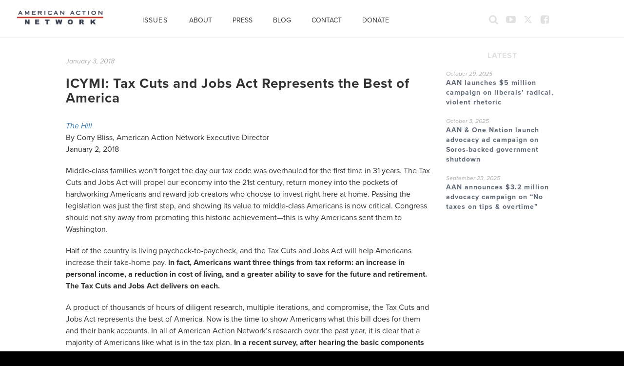

--- FILE ---
content_type: text/css
request_url: https://www.americanactionnetwork.org/wp-content/themes/generic/style.min.css?ver=1762283901
body_size: 51814
content:
@charset "UTF-8";/*!
 * Bootstrap v3.4.1 (https://getbootstrap.com/)
 * Copyright 2011-2019 Twitter, Inc.
 * Licensed under MIT (https://github.com/twbs/bootstrap/blob/master/LICENSE)
 *//*! normalize.css v3.0.3 | MIT License | github.com/necolas/normalize.css */html{font-family:sans-serif;-ms-text-size-adjust:100%;-webkit-text-size-adjust:100%}body{margin:0}article,aside,details,figcaption,figure,footer,header,hgroup,main,menu,nav,section,summary{display:block}audio,canvas,progress,video{display:inline-block;vertical-align:baseline}audio:not([controls]){display:none;height:0}[hidden],template{display:none}a{background-color:transparent}a:active,a:hover{outline:0}abbr[title]{border-bottom:none;text-decoration:underline;-webkit-text-decoration:underline dotted;text-decoration:underline dotted}b,strong{font-weight:700}dfn{font-style:italic}h1{font-size:2em;margin:.67em 0}mark{background:#ff0;color:#000}small{font-size:80%}sub,sup{font-size:75%;line-height:0;position:relative;vertical-align:baseline}sup{top:-.5em}sub{bottom:-.25em}img{border:0}svg:not(:root){overflow:hidden}figure{margin:1em 40px}hr{-webkit-box-sizing:content-box;box-sizing:content-box;height:0}pre{overflow:auto}code,kbd,pre,samp{font-family:monospace,monospace;font-size:1em}button,input,optgroup,select,textarea{color:inherit;font:inherit;margin:0}button{overflow:visible}button,select{text-transform:none}button,html input[type=button],input[type=reset],input[type=submit]{-webkit-appearance:button;cursor:pointer}button[disabled],html input[disabled]{cursor:default}button::-moz-focus-inner,input::-moz-focus-inner{border:0;padding:0}input{line-height:normal}input[type=checkbox],input[type=radio]{-webkit-box-sizing:border-box;box-sizing:border-box;padding:0}input[type=number]::-webkit-inner-spin-button,input[type=number]::-webkit-outer-spin-button{height:auto}input[type=search]{-webkit-appearance:textfield;-webkit-box-sizing:content-box;box-sizing:content-box}input[type=search]::-webkit-search-cancel-button,input[type=search]::-webkit-search-decoration{-webkit-appearance:none}fieldset{border:1px solid silver;margin:0 2px;padding:.35em .625em .75em}legend{border:0;padding:0}textarea{overflow:auto}optgroup{font-weight:700}table{border-collapse:collapse;border-spacing:0}td,th{padding:0}/*! Source: https://github.com/h5bp/html5-boilerplate/blob/master/src/css/main.css */@media print{*,:after,:before{color:#000!important;text-shadow:none!important;background:0 0!important;-webkit-box-shadow:none!important;box-shadow:none!important}a,a:visited{text-decoration:underline}a[href]:after{content:" (" attr(href) ")"}abbr[title]:after{content:" (" attr(title) ")"}a[href^="#"]:after,a[href^="javascript:"]:after{content:""}blockquote,pre{border:1px solid #999;page-break-inside:avoid}thead{display:table-header-group}img,tr{page-break-inside:avoid}img{max-width:100%!important}h2,h3,p{orphans:3;widows:3}h2,h3{page-break-after:avoid}.navbar{display:none}.btn>.caret,.dropup>.btn>.caret{border-top-color:#000!important}.label{border:1px solid #000}.table{border-collapse:collapse!important}.table td,.table th{background-color:#fff!important}.table-bordered td,.table-bordered th{border:1px solid #ddd!important}}@font-face{font-family:"Glyphicons Halflings";src:url(../fonts/bootstrap/glyphicons-halflings-regular.eot);src:url(../fonts/bootstrap/glyphicons-halflings-regular.eot?#iefix) format("embedded-opentype"),url(../fonts/bootstrap/glyphicons-halflings-regular.woff2) format("woff2"),url(../fonts/bootstrap/glyphicons-halflings-regular.woff) format("woff"),url(../fonts/bootstrap/glyphicons-halflings-regular.ttf) format("truetype"),url(../fonts/bootstrap/glyphicons-halflings-regular.svg#glyphicons_halflingsregular) format("svg")}.glyphicon{position:relative;top:1px;display:inline-block;font-family:"Glyphicons Halflings";font-style:normal;font-weight:400;line-height:1;-webkit-font-smoothing:antialiased;-moz-osx-font-smoothing:grayscale}.glyphicon-asterisk:before{content:"*"}.glyphicon-plus:before{content:"+"}.glyphicon-eur:before,.glyphicon-euro:before{content:"€"}.glyphicon-minus:before{content:"−"}.glyphicon-cloud:before{content:"☁"}.glyphicon-envelope:before{content:"✉"}.glyphicon-pencil:before{content:"✏"}.glyphicon-glass:before{content:"\e001"}.glyphicon-music:before{content:"\e002"}.glyphicon-search:before{content:"\e003"}.glyphicon-heart:before{content:"\e005"}.glyphicon-star:before{content:"\e006"}.glyphicon-star-empty:before{content:"\e007"}.glyphicon-user:before{content:"\e008"}.glyphicon-film:before{content:"\e009"}.glyphicon-th-large:before{content:"\e010"}.glyphicon-th:before{content:"\e011"}.glyphicon-th-list:before{content:"\e012"}.glyphicon-ok:before{content:"\e013"}.glyphicon-remove:before{content:"\e014"}.glyphicon-zoom-in:before{content:"\e015"}.glyphicon-zoom-out:before{content:"\e016"}.glyphicon-off:before{content:"\e017"}.glyphicon-signal:before{content:"\e018"}.glyphicon-cog:before{content:"\e019"}.glyphicon-trash:before{content:"\e020"}.glyphicon-home:before{content:"\e021"}.glyphicon-file:before{content:"\e022"}.glyphicon-time:before{content:"\e023"}.glyphicon-road:before{content:"\e024"}.glyphicon-download-alt:before{content:"\e025"}.glyphicon-download:before{content:"\e026"}.glyphicon-upload:before{content:"\e027"}.glyphicon-inbox:before{content:"\e028"}.glyphicon-play-circle:before{content:"\e029"}.glyphicon-repeat:before{content:"\e030"}.glyphicon-refresh:before{content:"\e031"}.glyphicon-list-alt:before{content:"\e032"}.glyphicon-lock:before{content:"\e033"}.glyphicon-flag:before{content:"\e034"}.glyphicon-headphones:before{content:"\e035"}.glyphicon-volume-off:before{content:"\e036"}.glyphicon-volume-down:before{content:"\e037"}.glyphicon-volume-up:before{content:"\e038"}.glyphicon-qrcode:before{content:"\e039"}.glyphicon-barcode:before{content:"\e040"}.glyphicon-tag:before{content:"\e041"}.glyphicon-tags:before{content:"\e042"}.glyphicon-book:before{content:"\e043"}.glyphicon-bookmark:before{content:"\e044"}.glyphicon-print:before{content:"\e045"}.glyphicon-camera:before{content:"\e046"}.glyphicon-font:before{content:"\e047"}.glyphicon-bold:before{content:"\e048"}.glyphicon-italic:before{content:"\e049"}.glyphicon-text-height:before{content:"\e050"}.glyphicon-text-width:before{content:"\e051"}.glyphicon-align-left:before{content:"\e052"}.glyphicon-align-center:before{content:"\e053"}.glyphicon-align-right:before{content:"\e054"}.glyphicon-align-justify:before{content:"\e055"}.glyphicon-list:before{content:"\e056"}.glyphicon-indent-left:before{content:"\e057"}.glyphicon-indent-right:before{content:"\e058"}.glyphicon-facetime-video:before{content:"\e059"}.glyphicon-picture:before{content:"\e060"}.glyphicon-map-marker:before{content:"\e062"}.glyphicon-adjust:before{content:"\e063"}.glyphicon-tint:before{content:"\e064"}.glyphicon-edit:before{content:"\e065"}.glyphicon-share:before{content:"\e066"}.glyphicon-check:before{content:"\e067"}.glyphicon-move:before{content:"\e068"}.glyphicon-step-backward:before{content:"\e069"}.glyphicon-fast-backward:before{content:"\e070"}.glyphicon-backward:before{content:"\e071"}.glyphicon-play:before{content:"\e072"}.glyphicon-pause:before{content:"\e073"}.glyphicon-stop:before{content:"\e074"}.glyphicon-forward:before{content:"\e075"}.glyphicon-fast-forward:before{content:"\e076"}.glyphicon-step-forward:before{content:"\e077"}.glyphicon-eject:before{content:"\e078"}.glyphicon-chevron-left:before{content:"\e079"}.glyphicon-chevron-right:before{content:"\e080"}.glyphicon-plus-sign:before{content:"\e081"}.glyphicon-minus-sign:before{content:"\e082"}.glyphicon-remove-sign:before{content:"\e083"}.glyphicon-ok-sign:before{content:"\e084"}.glyphicon-question-sign:before{content:"\e085"}.glyphicon-info-sign:before{content:"\e086"}.glyphicon-screenshot:before{content:"\e087"}.glyphicon-remove-circle:before{content:"\e088"}.glyphicon-ok-circle:before{content:"\e089"}.glyphicon-ban-circle:before{content:"\e090"}.glyphicon-arrow-left:before{content:"\e091"}.glyphicon-arrow-right:before{content:"\e092"}.glyphicon-arrow-up:before{content:"\e093"}.glyphicon-arrow-down:before{content:"\e094"}.glyphicon-share-alt:before{content:"\e095"}.glyphicon-resize-full:before{content:"\e096"}.glyphicon-resize-small:before{content:"\e097"}.glyphicon-exclamation-sign:before{content:"\e101"}.glyphicon-gift:before{content:"\e102"}.glyphicon-leaf:before{content:"\e103"}.glyphicon-fire:before{content:"\e104"}.glyphicon-eye-open:before{content:"\e105"}.glyphicon-eye-close:before{content:"\e106"}.glyphicon-warning-sign:before{content:"\e107"}.glyphicon-plane:before{content:"\e108"}.glyphicon-calendar:before{content:"\e109"}.glyphicon-random:before{content:"\e110"}.glyphicon-comment:before{content:"\e111"}.glyphicon-magnet:before{content:"\e112"}.glyphicon-chevron-up:before{content:"\e113"}.glyphicon-chevron-down:before{content:"\e114"}.glyphicon-retweet:before{content:"\e115"}.glyphicon-shopping-cart:before{content:"\e116"}.glyphicon-folder-close:before{content:"\e117"}.glyphicon-folder-open:before{content:"\e118"}.glyphicon-resize-vertical:before{content:"\e119"}.glyphicon-resize-horizontal:before{content:"\e120"}.glyphicon-hdd:before{content:"\e121"}.glyphicon-bullhorn:before{content:"\e122"}.glyphicon-bell:before{content:"\e123"}.glyphicon-certificate:before{content:"\e124"}.glyphicon-thumbs-up:before{content:"\e125"}.glyphicon-thumbs-down:before{content:"\e126"}.glyphicon-hand-right:before{content:"\e127"}.glyphicon-hand-left:before{content:"\e128"}.glyphicon-hand-up:before{content:"\e129"}.glyphicon-hand-down:before{content:"\e130"}.glyphicon-circle-arrow-right:before{content:"\e131"}.glyphicon-circle-arrow-left:before{content:"\e132"}.glyphicon-circle-arrow-up:before{content:"\e133"}.glyphicon-circle-arrow-down:before{content:"\e134"}.glyphicon-globe:before{content:"\e135"}.glyphicon-wrench:before{content:"\e136"}.glyphicon-tasks:before{content:"\e137"}.glyphicon-filter:before{content:"\e138"}.glyphicon-briefcase:before{content:"\e139"}.glyphicon-fullscreen:before{content:"\e140"}.glyphicon-dashboard:before{content:"\e141"}.glyphicon-paperclip:before{content:"\e142"}.glyphicon-heart-empty:before{content:"\e143"}.glyphicon-link:before{content:"\e144"}.glyphicon-phone:before{content:"\e145"}.glyphicon-pushpin:before{content:"\e146"}.glyphicon-usd:before{content:"\e148"}.glyphicon-gbp:before{content:"\e149"}.glyphicon-sort:before{content:"\e150"}.glyphicon-sort-by-alphabet:before{content:"\e151"}.glyphicon-sort-by-alphabet-alt:before{content:"\e152"}.glyphicon-sort-by-order:before{content:"\e153"}.glyphicon-sort-by-order-alt:before{content:"\e154"}.glyphicon-sort-by-attributes:before{content:"\e155"}.glyphicon-sort-by-attributes-alt:before{content:"\e156"}.glyphicon-unchecked:before{content:"\e157"}.glyphicon-expand:before{content:"\e158"}.glyphicon-collapse-down:before{content:"\e159"}.glyphicon-collapse-up:before{content:"\e160"}.glyphicon-log-in:before{content:"\e161"}.glyphicon-flash:before{content:"\e162"}.glyphicon-log-out:before{content:"\e163"}.glyphicon-new-window:before{content:"\e164"}.glyphicon-record:before{content:"\e165"}.glyphicon-save:before{content:"\e166"}.glyphicon-open:before{content:"\e167"}.glyphicon-saved:before{content:"\e168"}.glyphicon-import:before{content:"\e169"}.glyphicon-export:before{content:"\e170"}.glyphicon-send:before{content:"\e171"}.glyphicon-floppy-disk:before{content:"\e172"}.glyphicon-floppy-saved:before{content:"\e173"}.glyphicon-floppy-remove:before{content:"\e174"}.glyphicon-floppy-save:before{content:"\e175"}.glyphicon-floppy-open:before{content:"\e176"}.glyphicon-credit-card:before{content:"\e177"}.glyphicon-transfer:before{content:"\e178"}.glyphicon-cutlery:before{content:"\e179"}.glyphicon-header:before{content:"\e180"}.glyphicon-compressed:before{content:"\e181"}.glyphicon-earphone:before{content:"\e182"}.glyphicon-phone-alt:before{content:"\e183"}.glyphicon-tower:before{content:"\e184"}.glyphicon-stats:before{content:"\e185"}.glyphicon-sd-video:before{content:"\e186"}.glyphicon-hd-video:before{content:"\e187"}.glyphicon-subtitles:before{content:"\e188"}.glyphicon-sound-stereo:before{content:"\e189"}.glyphicon-sound-dolby:before{content:"\e190"}.glyphicon-sound-5-1:before{content:"\e191"}.glyphicon-sound-6-1:before{content:"\e192"}.glyphicon-sound-7-1:before{content:"\e193"}.glyphicon-copyright-mark:before{content:"\e194"}.glyphicon-registration-mark:before{content:"\e195"}.glyphicon-cloud-download:before{content:"\e197"}.glyphicon-cloud-upload:before{content:"\e198"}.glyphicon-tree-conifer:before{content:"\e199"}.glyphicon-tree-deciduous:before{content:"\e200"}.glyphicon-cd:before{content:"\e201"}.glyphicon-save-file:before{content:"\e202"}.glyphicon-open-file:before{content:"\e203"}.glyphicon-level-up:before{content:"\e204"}.glyphicon-copy:before{content:"\e205"}.glyphicon-paste:before{content:"\e206"}.glyphicon-alert:before{content:"\e209"}.glyphicon-equalizer:before{content:"\e210"}.glyphicon-king:before{content:"\e211"}.glyphicon-queen:before{content:"\e212"}.glyphicon-pawn:before{content:"\e213"}.glyphicon-bishop:before{content:"\e214"}.glyphicon-knight:before{content:"\e215"}.glyphicon-baby-formula:before{content:"\e216"}.glyphicon-tent:before{content:"⛺"}.glyphicon-blackboard:before{content:"\e218"}.glyphicon-bed:before{content:"\e219"}.glyphicon-apple:before{content:"\f8ff"}.glyphicon-erase:before{content:"\e221"}.glyphicon-hourglass:before{content:"⌛"}.glyphicon-lamp:before{content:"\e223"}.glyphicon-duplicate:before{content:"\e224"}.glyphicon-piggy-bank:before{content:"\e225"}.glyphicon-scissors:before{content:"\e226"}.glyphicon-bitcoin:before{content:"\e227"}.glyphicon-btc:before{content:"\e227"}.glyphicon-xbt:before{content:"\e227"}.glyphicon-yen:before{content:"¥"}.glyphicon-jpy:before{content:"¥"}.glyphicon-ruble:before{content:"₽"}.glyphicon-rub:before{content:"₽"}.glyphicon-scale:before{content:"\e230"}.glyphicon-ice-lolly:before{content:"\e231"}.glyphicon-ice-lolly-tasted:before{content:"\e232"}.glyphicon-education:before{content:"\e233"}.glyphicon-option-horizontal:before{content:"\e234"}.glyphicon-option-vertical:before{content:"\e235"}.glyphicon-menu-hamburger:before{content:"\e236"}.glyphicon-modal-window:before{content:"\e237"}.glyphicon-oil:before{content:"\e238"}.glyphicon-grain:before{content:"\e239"}.glyphicon-sunglasses:before{content:"\e240"}.glyphicon-text-size:before{content:"\e241"}.glyphicon-text-color:before{content:"\e242"}.glyphicon-text-background:before{content:"\e243"}.glyphicon-object-align-top:before{content:"\e244"}.glyphicon-object-align-bottom:before{content:"\e245"}.glyphicon-object-align-horizontal:before{content:"\e246"}.glyphicon-object-align-left:before{content:"\e247"}.glyphicon-object-align-vertical:before{content:"\e248"}.glyphicon-object-align-right:before{content:"\e249"}.glyphicon-triangle-right:before{content:"\e250"}.glyphicon-triangle-left:before{content:"\e251"}.glyphicon-triangle-bottom:before{content:"\e252"}.glyphicon-triangle-top:before{content:"\e253"}.glyphicon-console:before{content:"\e254"}.glyphicon-superscript:before{content:"\e255"}.glyphicon-subscript:before{content:"\e256"}.glyphicon-menu-left:before{content:"\e257"}.glyphicon-menu-right:before{content:"\e258"}.glyphicon-menu-down:before{content:"\e259"}.glyphicon-menu-up:before{content:"\e260"}*{-webkit-box-sizing:border-box;box-sizing:border-box}:after,:before{-webkit-box-sizing:border-box;box-sizing:border-box}html{font-size:10px;-webkit-tap-highlight-color:transparent}body{font-family:"Helvetica Neue",Helvetica,Arial,sans-serif;font-size:14px;line-height:1.428571429;color:#333;background-color:#fff}button,input,select,textarea{font-family:inherit;font-size:inherit;line-height:inherit}a{color:rgb(51.4340909091,122.2772727273,183.4159090909);text-decoration:none}a:focus,a:hover{color:rgb(34.6799586777,82.4466942149,123.6700413223);text-decoration:underline}a:focus{outline:5px auto -webkit-focus-ring-color;outline-offset:-2px}figure{margin:0}img{vertical-align:middle}.img-responsive{display:block;max-width:100%;height:auto}.img-rounded{border-radius:6px}.img-thumbnail{padding:4px;line-height:1.428571429;background-color:#fff;border:1px solid #ddd;border-radius:4px;-webkit-transition:all .2s ease-in-out;transition:all .2s ease-in-out;display:inline-block;max-width:100%;height:auto}.img-circle{border-radius:50%}hr{margin-top:20px;margin-bottom:20px;border:0;border-top:1px solid rgb(238.425,238.425,238.425)}.sr-only{position:absolute;width:1px;height:1px;padding:0;margin:-1px;overflow:hidden;clip:rect(0,0,0,0);border:0}.sr-only-focusable:active,.sr-only-focusable:focus{position:static;width:auto;height:auto;margin:0;overflow:visible;clip:auto}[role=button]{cursor:pointer}.h1,.h2,.h3,.h4,.h5,.h6,h1,h2,h3,h4,h5,h6{font-family:inherit;font-weight:500;line-height:1.1;color:inherit}.h1 .small,.h1 small,.h2 .small,.h2 small,.h3 .small,.h3 small,.h4 .small,.h4 small,.h5 .small,.h5 small,.h6 .small,.h6 small,h1 .small,h1 small,h2 .small,h2 small,h3 .small,h3 small,h4 .small,h4 small,h5 .small,h5 small,h6 .small,h6 small{font-weight:400;line-height:1;color:rgb(119.085,119.085,119.085)}.h1,.h2,.h3,h1,h2,h3{margin-top:20px;margin-bottom:10px}.h1 .small,.h1 small,.h2 .small,.h2 small,.h3 .small,.h3 small,h1 .small,h1 small,h2 .small,h2 small,h3 .small,h3 small{font-size:65%}.h4,.h5,.h6,h4,h5,h6{margin-top:10px;margin-bottom:10px}.h4 .small,.h4 small,.h5 .small,.h5 small,.h6 .small,.h6 small,h4 .small,h4 small,h5 .small,h5 small,h6 .small,h6 small{font-size:75%}.h1,h1{font-size:36px}.h2,h2{font-size:30px}.h3,h3{font-size:24px}.h4,h4{font-size:18px}.h5,h5{font-size:14px}.h6,h6{font-size:12px}p{margin:0 0 10px}.lead{margin-bottom:20px;font-size:16px;font-weight:300;line-height:1.4}@media (min-width:768px){.lead{font-size:21px}}.small,small{font-size:85%}.mark,mark{padding:.2em;background-color:#fcf8e3}.text-left{text-align:left}.text-right{text-align:right}.text-center{text-align:center}.text-justify{text-align:justify}.text-nowrap{white-space:nowrap}.text-lowercase{text-transform:lowercase}.initialism,.text-uppercase{text-transform:uppercase}.text-capitalize{text-transform:capitalize}.text-muted{color:rgb(119.085,119.085,119.085)}.text-primary{color:rgb(51.4340909091,122.2772727273,183.4159090909)}a.text-primary:focus,a.text-primary:hover{color:rgb(40.2646694215,95.723553719,143.5853305785)}.text-success{color:#3c763d}a.text-success:focus,a.text-success:hover{color:rgb(42.808988764,84.191011236,43.5224719101)}.text-info{color:#31708f}a.text-info:focus,a.text-info:hover{color:rgb(35.984375,82.25,105.015625)}.text-warning{color:#8a6d3b}a.text-warning:focus,a.text-warning:hover{color:rgb(102.2741116751,80.7817258883,43.7258883249)}.text-danger{color:#a94442}a.text-danger:focus,a.text-danger:hover{color:rgb(132.3234042553,53.2425531915,51.6765957447)}.bg-primary{color:#fff}.bg-primary{background-color:rgb(51.4340909091,122.2772727273,183.4159090909)}a.bg-primary:focus,a.bg-primary:hover{background-color:rgb(40.2646694215,95.723553719,143.5853305785)}.bg-success{background-color:#dff0d8}a.bg-success:focus,a.bg-success:hover{background-color:rgb(192.7777777778,225.8333333333,179.1666666667)}.bg-info{background-color:#d9edf7}a.bg-info:focus,a.bg-info:hover{background-color:rgb(174.8695652174,217.0434782609,238.1304347826)}.bg-warning{background-color:#fcf8e3}a.bg-warning:focus,a.bg-warning:hover{background-color:rgb(247.064516129,236.4838709677,180.935483871)}.bg-danger{background-color:#f2dede}a.bg-danger:focus,a.bg-danger:hover{background-color:rgb(227.5869565217,185.4130434783,185.4130434783)}.page-header{padding-bottom:9px;margin:40px 0 20px;border-bottom:1px solid rgb(238.425,238.425,238.425)}ol,ul{margin-top:0;margin-bottom:10px}ol ol,ol ul,ul ol,ul ul{margin-bottom:0}.list-unstyled{padding-left:0;list-style:none}.list-inline{padding-left:0;list-style:none;margin-left:-5px}.list-inline>li{display:inline-block;padding-right:5px;padding-left:5px}dl{margin-top:0;margin-bottom:20px}dd,dt{line-height:1.428571429}dt{font-weight:700}dd{margin-left:0}.dl-horizontal dd:after,.dl-horizontal dd:before{display:table;content:" "}.dl-horizontal dd:after{clear:both}@media (min-width:768px){.dl-horizontal dt{float:left;width:160px;clear:left;text-align:right;overflow:hidden;text-overflow:ellipsis;white-space:nowrap}.dl-horizontal dd{margin-left:180px}}abbr[data-original-title],abbr[title]{cursor:help}.initialism{font-size:90%}blockquote{padding:10px 20px;margin:0 0 20px;font-size:17.5px;border-left:5px solid rgb(238.425,238.425,238.425)}blockquote ol:last-child,blockquote p:last-child,blockquote ul:last-child{margin-bottom:0}blockquote .small,blockquote footer,blockquote small{display:block;font-size:80%;line-height:1.428571429;color:rgb(119.085,119.085,119.085)}blockquote .small:before,blockquote footer:before,blockquote small:before{content:"— "}.blockquote-reverse,blockquote.pull-right{padding-right:15px;padding-left:0;text-align:right;border-right:5px solid rgb(238.425,238.425,238.425);border-left:0}.blockquote-reverse .small:before,.blockquote-reverse footer:before,.blockquote-reverse small:before,blockquote.pull-right .small:before,blockquote.pull-right footer:before,blockquote.pull-right small:before{content:""}.blockquote-reverse .small:after,.blockquote-reverse footer:after,.blockquote-reverse small:after,blockquote.pull-right .small:after,blockquote.pull-right footer:after,blockquote.pull-right small:after{content:" —"}address{margin-bottom:20px;font-style:normal;line-height:1.428571429}code,kbd,pre,samp{font-family:Menlo,Monaco,Consolas,"Courier New",monospace}code{padding:2px 4px;font-size:90%;color:#c7254e;background-color:#f9f2f4;border-radius:4px}kbd{padding:2px 4px;font-size:90%;color:#fff;background-color:#333;border-radius:3px;-webkit-box-shadow:inset 0 -1px 0 rgba(0,0,0,.25);box-shadow:inset 0 -1px 0 rgba(0,0,0,.25)}kbd kbd{padding:0;font-size:100%;font-weight:700;-webkit-box-shadow:none;box-shadow:none}pre{display:block;padding:9.5px;margin:0 0 10px;font-size:13px;line-height:1.428571429;color:#333;word-break:break-all;word-wrap:break-word;background-color:#f5f5f5;border:1px solid #ccc;border-radius:4px}pre code{padding:0;font-size:inherit;color:inherit;white-space:pre-wrap;background-color:transparent;border-radius:0}.pre-scrollable{max-height:340px;overflow-y:scroll}.container{padding-right:15px;padding-left:15px;margin-right:auto;margin-left:auto}.container:after,.container:before{display:table;content:" "}.container:after{clear:both}@media (min-width:768px){.container{width:750px}}@media (min-width:992px){.container{width:970px}}@media (min-width:1200px){.container{width:1170px}}.container-fluid,body{padding-right:15px;padding-left:15px;margin-right:auto;margin-left:auto}.container-fluid:after,.container-fluid:before,body:after,body:before{display:table;content:" "}.container-fluid:after,body:after{clear:both}.row{margin-right:-15px;margin-left:-15px}.row:after,.row:before{display:table;content:" "}.row:after{clear:both}.row-no-gutters{margin-right:0;margin-left:0}.row-no-gutters [class*=col-]{padding-right:0;padding-left:0}.col-lg-1,.col-lg-10,.col-lg-11,.col-lg-12,.col-lg-2,.col-lg-3,.col-lg-4,.col-lg-5,.col-lg-6,.col-lg-7,.col-lg-8,.col-lg-9,.col-md-1,.col-md-10,.col-md-11,.col-md-12,.col-md-2,.col-md-3,.col-md-4,.col-md-5,.col-md-6,.col-md-7,.col-md-8,.col-md-9,.col-sm-1,.col-sm-10,.col-sm-11,.col-sm-12,.col-sm-2,.col-sm-3,.col-sm-4,.col-sm-5,.col-sm-6,.col-sm-7,.col-sm-8,.col-sm-9,.col-xs-1,.col-xs-10,.col-xs-11,.col-xs-12,.col-xs-2,.col-xs-3,.col-xs-4,.col-xs-5,.col-xs-6,.col-xs-7,.col-xs-8,.col-xs-9{position:relative;min-height:1px;padding-right:15px;padding-left:15px}.col-xs-1,.col-xs-10,.col-xs-11,.col-xs-12,.col-xs-2,.col-xs-3,.col-xs-4,.col-xs-5,.col-xs-6,.col-xs-7,.col-xs-8,.col-xs-9{float:left}.col-xs-1{width:8.3333333333%}.col-xs-2{width:16.6666666667%}.col-xs-3{width:25%}.col-xs-4{width:33.3333333333%}.col-xs-5{width:41.6666666667%}.col-xs-6{width:50%}.col-xs-7{width:58.3333333333%}.col-xs-8{width:66.6666666667%}.col-xs-9{width:75%}.col-xs-10{width:83.3333333333%}.col-xs-11{width:91.6666666667%}.col-xs-12{width:100%}.col-xs-pull-0{right:auto}.col-xs-pull-1{right:8.3333333333%}.col-xs-pull-2{right:16.6666666667%}.col-xs-pull-3{right:25%}.col-xs-pull-4{right:33.3333333333%}.col-xs-pull-5{right:41.6666666667%}.col-xs-pull-6{right:50%}.col-xs-pull-7{right:58.3333333333%}.col-xs-pull-8{right:66.6666666667%}.col-xs-pull-9{right:75%}.col-xs-pull-10{right:83.3333333333%}.col-xs-pull-11{right:91.6666666667%}.col-xs-pull-12{right:100%}.col-xs-push-0{left:auto}.col-xs-push-1{left:8.3333333333%}.col-xs-push-2{left:16.6666666667%}.col-xs-push-3{left:25%}.col-xs-push-4{left:33.3333333333%}.col-xs-push-5{left:41.6666666667%}.col-xs-push-6{left:50%}.col-xs-push-7{left:58.3333333333%}.col-xs-push-8{left:66.6666666667%}.col-xs-push-9{left:75%}.col-xs-push-10{left:83.3333333333%}.col-xs-push-11{left:91.6666666667%}.col-xs-push-12{left:100%}.col-xs-offset-0{margin-left:0}.col-xs-offset-1{margin-left:8.3333333333%}.col-xs-offset-2{margin-left:16.6666666667%}.col-xs-offset-3{margin-left:25%}.col-xs-offset-4{margin-left:33.3333333333%}.col-xs-offset-5{margin-left:41.6666666667%}.col-xs-offset-6{margin-left:50%}.col-xs-offset-7{margin-left:58.3333333333%}.col-xs-offset-8{margin-left:66.6666666667%}.col-xs-offset-9{margin-left:75%}.col-xs-offset-10{margin-left:83.3333333333%}.col-xs-offset-11{margin-left:91.6666666667%}.col-xs-offset-12{margin-left:100%}@media (min-width:768px){.col-sm-1,.col-sm-10,.col-sm-11,.col-sm-12,.col-sm-2,.col-sm-3,.col-sm-4,.col-sm-5,.col-sm-6,.col-sm-7,.col-sm-8,.col-sm-9{float:left}.col-sm-1{width:8.3333333333%}.col-sm-2{width:16.6666666667%}.col-sm-3{width:25%}.col-sm-4{width:33.3333333333%}.col-sm-5{width:41.6666666667%}.col-sm-6{width:50%}.col-sm-7{width:58.3333333333%}.col-sm-8{width:66.6666666667%}.col-sm-9{width:75%}.col-sm-10{width:83.3333333333%}.col-sm-11{width:91.6666666667%}.col-sm-12{width:100%}.col-sm-pull-0{right:auto}.col-sm-pull-1{right:8.3333333333%}.col-sm-pull-2{right:16.6666666667%}.col-sm-pull-3{right:25%}.col-sm-pull-4{right:33.3333333333%}.col-sm-pull-5{right:41.6666666667%}.col-sm-pull-6{right:50%}.col-sm-pull-7{right:58.3333333333%}.col-sm-pull-8{right:66.6666666667%}.col-sm-pull-9{right:75%}.col-sm-pull-10{right:83.3333333333%}.col-sm-pull-11{right:91.6666666667%}.col-sm-pull-12{right:100%}.col-sm-push-0{left:auto}.col-sm-push-1{left:8.3333333333%}.col-sm-push-2{left:16.6666666667%}.col-sm-push-3{left:25%}.col-sm-push-4{left:33.3333333333%}.col-sm-push-5{left:41.6666666667%}.col-sm-push-6{left:50%}.col-sm-push-7{left:58.3333333333%}.col-sm-push-8{left:66.6666666667%}.col-sm-push-9{left:75%}.col-sm-push-10{left:83.3333333333%}.col-sm-push-11{left:91.6666666667%}.col-sm-push-12{left:100%}.col-sm-offset-0{margin-left:0}.col-sm-offset-1{margin-left:8.3333333333%}.col-sm-offset-2{margin-left:16.6666666667%}.col-sm-offset-3{margin-left:25%}.col-sm-offset-4{margin-left:33.3333333333%}.col-sm-offset-5{margin-left:41.6666666667%}.col-sm-offset-6{margin-left:50%}.col-sm-offset-7{margin-left:58.3333333333%}.col-sm-offset-8{margin-left:66.6666666667%}.col-sm-offset-9{margin-left:75%}.col-sm-offset-10{margin-left:83.3333333333%}.col-sm-offset-11{margin-left:91.6666666667%}.col-sm-offset-12{margin-left:100%}}@media (min-width:992px){.col-md-1,.col-md-10,.col-md-11,.col-md-12,.col-md-2,.col-md-3,.col-md-4,.col-md-5,.col-md-6,.col-md-7,.col-md-8,.col-md-9{float:left}.col-md-1{width:8.3333333333%}.col-md-2{width:16.6666666667%}.col-md-3{width:25%}.col-md-4{width:33.3333333333%}.col-md-5{width:41.6666666667%}.col-md-6{width:50%}.col-md-7{width:58.3333333333%}.col-md-8{width:66.6666666667%}.col-md-9{width:75%}.col-md-10{width:83.3333333333%}.col-md-11{width:91.6666666667%}.col-md-12{width:100%}.col-md-pull-0{right:auto}.col-md-pull-1{right:8.3333333333%}.col-md-pull-2{right:16.6666666667%}.col-md-pull-3{right:25%}.col-md-pull-4{right:33.3333333333%}.col-md-pull-5{right:41.6666666667%}.col-md-pull-6{right:50%}.col-md-pull-7{right:58.3333333333%}.col-md-pull-8{right:66.6666666667%}.col-md-pull-9{right:75%}.col-md-pull-10{right:83.3333333333%}.col-md-pull-11{right:91.6666666667%}.col-md-pull-12{right:100%}.col-md-push-0{left:auto}.col-md-push-1{left:8.3333333333%}.col-md-push-2{left:16.6666666667%}.col-md-push-3{left:25%}.col-md-push-4{left:33.3333333333%}.col-md-push-5{left:41.6666666667%}.col-md-push-6{left:50%}.col-md-push-7{left:58.3333333333%}.col-md-push-8{left:66.6666666667%}.col-md-push-9{left:75%}.col-md-push-10{left:83.3333333333%}.col-md-push-11{left:91.6666666667%}.col-md-push-12{left:100%}.col-md-offset-0{margin-left:0}.col-md-offset-1{margin-left:8.3333333333%}.col-md-offset-2{margin-left:16.6666666667%}.col-md-offset-3{margin-left:25%}.col-md-offset-4{margin-left:33.3333333333%}.col-md-offset-5{margin-left:41.6666666667%}.col-md-offset-6{margin-left:50%}.col-md-offset-7{margin-left:58.3333333333%}.col-md-offset-8{margin-left:66.6666666667%}.col-md-offset-9{margin-left:75%}.col-md-offset-10{margin-left:83.3333333333%}.col-md-offset-11{margin-left:91.6666666667%}.col-md-offset-12{margin-left:100%}}@media (min-width:1200px){.col-lg-1,.col-lg-10,.col-lg-11,.col-lg-12,.col-lg-2,.col-lg-3,.col-lg-4,.col-lg-5,.col-lg-6,.col-lg-7,.col-lg-8,.col-lg-9{float:left}.col-lg-1{width:8.3333333333%}.col-lg-2{width:16.6666666667%}.col-lg-3{width:25%}.col-lg-4{width:33.3333333333%}.col-lg-5{width:41.6666666667%}.col-lg-6{width:50%}.col-lg-7{width:58.3333333333%}.col-lg-8{width:66.6666666667%}.col-lg-9{width:75%}.col-lg-10{width:83.3333333333%}.col-lg-11{width:91.6666666667%}.col-lg-12{width:100%}.col-lg-pull-0{right:auto}.col-lg-pull-1{right:8.3333333333%}.col-lg-pull-2{right:16.6666666667%}.col-lg-pull-3{right:25%}.col-lg-pull-4{right:33.3333333333%}.col-lg-pull-5{right:41.6666666667%}.col-lg-pull-6{right:50%}.col-lg-pull-7{right:58.3333333333%}.col-lg-pull-8{right:66.6666666667%}.col-lg-pull-9{right:75%}.col-lg-pull-10{right:83.3333333333%}.col-lg-pull-11{right:91.6666666667%}.col-lg-pull-12{right:100%}.col-lg-push-0{left:auto}.col-lg-push-1{left:8.3333333333%}.col-lg-push-2{left:16.6666666667%}.col-lg-push-3{left:25%}.col-lg-push-4{left:33.3333333333%}.col-lg-push-5{left:41.6666666667%}.col-lg-push-6{left:50%}.col-lg-push-7{left:58.3333333333%}.col-lg-push-8{left:66.6666666667%}.col-lg-push-9{left:75%}.col-lg-push-10{left:83.3333333333%}.col-lg-push-11{left:91.6666666667%}.col-lg-push-12{left:100%}.col-lg-offset-0{margin-left:0}.col-lg-offset-1{margin-left:8.3333333333%}.col-lg-offset-2{margin-left:16.6666666667%}.col-lg-offset-3{margin-left:25%}.col-lg-offset-4{margin-left:33.3333333333%}.col-lg-offset-5{margin-left:41.6666666667%}.col-lg-offset-6{margin-left:50%}.col-lg-offset-7{margin-left:58.3333333333%}.col-lg-offset-8{margin-left:66.6666666667%}.col-lg-offset-9{margin-left:75%}.col-lg-offset-10{margin-left:83.3333333333%}.col-lg-offset-11{margin-left:91.6666666667%}.col-lg-offset-12{margin-left:100%}}table{background-color:transparent}table col[class*=col-]{position:static;display:table-column;float:none}table td[class*=col-],table th[class*=col-]{position:static;display:table-cell;float:none}caption{padding-top:8px;padding-bottom:8px;color:rgb(119.085,119.085,119.085);text-align:left}th{text-align:left}.table{width:100%;max-width:100%;margin-bottom:20px}.table>tbody>tr>td,.table>tbody>tr>th,.table>tfoot>tr>td,.table>tfoot>tr>th,.table>thead>tr>td,.table>thead>tr>th{padding:8px;line-height:1.428571429;vertical-align:top;border-top:1px solid #ddd}.table>thead>tr>th{vertical-align:bottom;border-bottom:2px solid #ddd}.table>caption+thead>tr:first-child>td,.table>caption+thead>tr:first-child>th,.table>colgroup+thead>tr:first-child>td,.table>colgroup+thead>tr:first-child>th,.table>thead:first-child>tr:first-child>td,.table>thead:first-child>tr:first-child>th{border-top:0}.table>tbody+tbody{border-top:2px solid #ddd}.table .table{background-color:#fff}.table-condensed>tbody>tr>td,.table-condensed>tbody>tr>th,.table-condensed>tfoot>tr>td,.table-condensed>tfoot>tr>th,.table-condensed>thead>tr>td,.table-condensed>thead>tr>th{padding:5px}.table-bordered{border:1px solid #ddd}.table-bordered>tbody>tr>td,.table-bordered>tbody>tr>th,.table-bordered>tfoot>tr>td,.table-bordered>tfoot>tr>th,.table-bordered>thead>tr>td,.table-bordered>thead>tr>th{border:1px solid #ddd}.table-bordered>thead>tr>td,.table-bordered>thead>tr>th{border-bottom-width:2px}.table-striped>tbody>tr:nth-of-type(odd){background-color:#f9f9f9}.table-hover>tbody>tr:hover{background-color:#f5f5f5}.table>tbody>tr.active>td,.table>tbody>tr.active>th,.table>tbody>tr>td.active,.table>tbody>tr>th.active,.table>tfoot>tr.active>td,.table>tfoot>tr.active>th,.table>tfoot>tr>td.active,.table>tfoot>tr>th.active,.table>thead>tr.active>td,.table>thead>tr.active>th,.table>thead>tr>td.active,.table>thead>tr>th.active{background-color:#f5f5f5}.table-hover>tbody>tr.active:hover>td,.table-hover>tbody>tr.active:hover>th,.table-hover>tbody>tr:hover>.active,.table-hover>tbody>tr>td.active:hover,.table-hover>tbody>tr>th.active:hover{background-color:rgb(232.25,232.25,232.25)}.table>tbody>tr.success>td,.table>tbody>tr.success>th,.table>tbody>tr>td.success,.table>tbody>tr>th.success,.table>tfoot>tr.success>td,.table>tfoot>tr.success>th,.table>tfoot>tr>td.success,.table>tfoot>tr>th.success,.table>thead>tr.success>td,.table>thead>tr.success>th,.table>thead>tr>td.success,.table>thead>tr>th.success{background-color:#dff0d8}.table-hover>tbody>tr.success:hover>td,.table-hover>tbody>tr.success:hover>th,.table-hover>tbody>tr:hover>.success,.table-hover>tbody>tr>td.success:hover,.table-hover>tbody>tr>th.success:hover{background-color:rgb(207.8888888889,232.9166666667,197.5833333333)}.table>tbody>tr.info>td,.table>tbody>tr.info>th,.table>tbody>tr>td.info,.table>tbody>tr>th.info,.table>tfoot>tr.info>td,.table>tfoot>tr.info>th,.table>tfoot>tr>td.info,.table>tfoot>tr>th.info,.table>thead>tr.info>td,.table>thead>tr.info>th,.table>thead>tr>td.info,.table>thead>tr>th.info{background-color:#d9edf7}.table-hover>tbody>tr.info:hover>td,.table-hover>tbody>tr.info:hover>th,.table-hover>tbody>tr:hover>.info,.table-hover>tbody>tr>td.info:hover,.table-hover>tbody>tr>th.info:hover{background-color:rgb(195.9347826087,227.0217391304,242.5652173913)}.table>tbody>tr.warning>td,.table>tbody>tr.warning>th,.table>tbody>tr>td.warning,.table>tbody>tr>th.warning,.table>tfoot>tr.warning>td,.table>tfoot>tr.warning>th,.table>tfoot>tr>td.warning,.table>tfoot>tr>th.warning,.table>thead>tr.warning>td,.table>thead>tr.warning>th,.table>thead>tr>td.warning,.table>thead>tr>th.warning{background-color:#fcf8e3}.table-hover>tbody>tr.warning:hover>td,.table-hover>tbody>tr.warning:hover>th,.table-hover>tbody>tr:hover>.warning,.table-hover>tbody>tr>td.warning:hover,.table-hover>tbody>tr>th.warning:hover{background-color:rgb(249.5322580645,242.2419354839,203.9677419355)}.table>tbody>tr.danger>td,.table>tbody>tr.danger>th,.table>tbody>tr>td.danger,.table>tbody>tr>th.danger,.table>tfoot>tr.danger>td,.table>tfoot>tr.danger>th,.table>tfoot>tr>td.danger,.table>tfoot>tr>th.danger,.table>thead>tr.danger>td,.table>thead>tr.danger>th,.table>thead>tr>td.danger,.table>thead>tr>th.danger{background-color:#f2dede}.table-hover>tbody>tr.danger:hover>td,.table-hover>tbody>tr.danger:hover>th,.table-hover>tbody>tr:hover>.danger,.table-hover>tbody>tr>td.danger:hover,.table-hover>tbody>tr>th.danger:hover{background-color:rgb(234.7934782609,203.7065217391,203.7065217391)}.table-responsive{min-height:.01%;overflow-x:auto}@media screen and (max-width:767px){.table-responsive{width:100%;margin-bottom:15px;overflow-y:hidden;-ms-overflow-style:-ms-autohiding-scrollbar;border:1px solid #ddd}.table-responsive>.table{margin-bottom:0}.table-responsive>.table>tbody>tr>td,.table-responsive>.table>tbody>tr>th,.table-responsive>.table>tfoot>tr>td,.table-responsive>.table>tfoot>tr>th,.table-responsive>.table>thead>tr>td,.table-responsive>.table>thead>tr>th{white-space:nowrap}.table-responsive>.table-bordered{border:0}.table-responsive>.table-bordered>tbody>tr>td:first-child,.table-responsive>.table-bordered>tbody>tr>th:first-child,.table-responsive>.table-bordered>tfoot>tr>td:first-child,.table-responsive>.table-bordered>tfoot>tr>th:first-child,.table-responsive>.table-bordered>thead>tr>td:first-child,.table-responsive>.table-bordered>thead>tr>th:first-child{border-left:0}.table-responsive>.table-bordered>tbody>tr>td:last-child,.table-responsive>.table-bordered>tbody>tr>th:last-child,.table-responsive>.table-bordered>tfoot>tr>td:last-child,.table-responsive>.table-bordered>tfoot>tr>th:last-child,.table-responsive>.table-bordered>thead>tr>td:last-child,.table-responsive>.table-bordered>thead>tr>th:last-child{border-right:0}.table-responsive>.table-bordered>tbody>tr:last-child>td,.table-responsive>.table-bordered>tbody>tr:last-child>th,.table-responsive>.table-bordered>tfoot>tr:last-child>td,.table-responsive>.table-bordered>tfoot>tr:last-child>th{border-bottom:0}}fieldset{min-width:0;padding:0;margin:0;border:0}legend{display:block;width:100%;padding:0;margin-bottom:20px;font-size:21px;line-height:inherit;color:#333;border:0;border-bottom:1px solid #e5e5e5}label{display:inline-block;max-width:100%;margin-bottom:5px;font-weight:700}input[type=search]{-webkit-box-sizing:border-box;box-sizing:border-box;-webkit-appearance:none;-moz-appearance:none;appearance:none}input[type=checkbox],input[type=radio]{margin:4px 0 0;line-height:normal}fieldset[disabled] input[type=checkbox],fieldset[disabled] input[type=radio],input[type=checkbox].disabled,input[type=checkbox][disabled],input[type=radio].disabled,input[type=radio][disabled]{cursor:not-allowed}input[type=file]{display:block}input[type=range]{display:block;width:100%}select[multiple],select[size]{height:auto}input[type=checkbox]:focus,input[type=file]:focus,input[type=radio]:focus{outline:5px auto -webkit-focus-ring-color;outline-offset:-2px}output{display:block;padding-top:7px;font-size:14px;line-height:1.428571429;color:rgb(85.425,85.425,85.425)}.form-control{display:block;width:100%;height:34px;padding:6px 12px;font-size:14px;line-height:1.428571429;color:rgb(85.425,85.425,85.425);background-color:#fff;background-image:none;border:1px solid #ccc;border-radius:4px;-webkit-box-shadow:inset 0 1px 1px rgba(0,0,0,.075);box-shadow:inset 0 1px 1px rgba(0,0,0,.075);-webkit-transition:border-color ease-in-out .15s,box-shadow ease-in-out .15s;-webkit-transition:border-color ease-in-out .15s,-webkit-box-shadow ease-in-out .15s;transition:border-color ease-in-out .15s,-webkit-box-shadow ease-in-out .15s;transition:border-color ease-in-out .15s,box-shadow ease-in-out .15s;transition:border-color ease-in-out .15s,box-shadow ease-in-out .15s,-webkit-box-shadow ease-in-out .15s}.form-control:focus{border-color:#66afe9;outline:0;-webkit-box-shadow:inset 0 1px 1px rgba(0,0,0,.075),0 0 8px rgba(102,175,233,.6);box-shadow:inset 0 1px 1px rgba(0,0,0,.075),0 0 8px rgba(102,175,233,.6)}.form-control::-moz-placeholder{color:#999;opacity:1}.form-control:-ms-input-placeholder{color:#999}.form-control::-webkit-input-placeholder{color:#999}.form-control::-ms-expand{background-color:transparent;border:0}.form-control[disabled],.form-control[readonly],fieldset[disabled] .form-control{background-color:rgb(238.425,238.425,238.425);opacity:1}.form-control[disabled],fieldset[disabled] .form-control{cursor:not-allowed}textarea.form-control{height:auto}@media screen and (-webkit-min-device-pixel-ratio:0){input[type=date].form-control,input[type=datetime-local].form-control,input[type=month].form-control,input[type=time].form-control{line-height:34px}.input-group-sm input[type=date],.input-group-sm input[type=datetime-local],.input-group-sm input[type=month],.input-group-sm input[type=time],.input-group-sm>.input-group-btn>input[type=date].btn,.input-group-sm>.input-group-btn>input[type=datetime-local].btn,.input-group-sm>.input-group-btn>input[type=month].btn,.input-group-sm>.input-group-btn>input[type=time].btn,input[type=date].input-sm,input[type=datetime-local].input-sm,input[type=month].input-sm,input[type=time].input-sm{line-height:30px}.input-group-lg input[type=date],.input-group-lg input[type=datetime-local],.input-group-lg input[type=month],.input-group-lg input[type=time],.input-group-lg>.input-group-btn>input[type=date].btn,.input-group-lg>.input-group-btn>input[type=datetime-local].btn,.input-group-lg>.input-group-btn>input[type=month].btn,.input-group-lg>.input-group-btn>input[type=time].btn,input[type=date].input-lg,input[type=datetime-local].input-lg,input[type=month].input-lg,input[type=time].input-lg{line-height:46px}}.form-group{margin-bottom:15px}.checkbox,.radio{position:relative;display:block;margin-top:10px;margin-bottom:10px}.checkbox.disabled label,.radio.disabled label,fieldset[disabled] .checkbox label,fieldset[disabled] .radio label{cursor:not-allowed}.checkbox label,.radio label{min-height:20px;padding-left:20px;margin-bottom:0;font-weight:400;cursor:pointer}.checkbox input[type=checkbox],.checkbox-inline input[type=checkbox],.radio input[type=radio],.radio-inline input[type=radio]{position:absolute;margin-left:-20px}.checkbox+.checkbox,.radio+.radio{margin-top:-5px}.checkbox-inline,.radio-inline{position:relative;display:inline-block;padding-left:20px;margin-bottom:0;font-weight:400;vertical-align:middle;cursor:pointer}.checkbox-inline.disabled,.radio-inline.disabled,fieldset[disabled] .checkbox-inline,fieldset[disabled] .radio-inline{cursor:not-allowed}.checkbox-inline+.checkbox-inline,.radio-inline+.radio-inline{margin-top:0;margin-left:10px}.form-control-static{min-height:34px;padding-top:7px;padding-bottom:7px;margin-bottom:0}.form-control-static.input-lg,.form-control-static.input-sm,.input-group-lg>.form-control-static.form-control,.input-group-lg>.form-control-static.input-group-addon,.input-group-lg>.input-group-btn>.form-control-static.btn,.input-group-sm>.form-control-static.form-control,.input-group-sm>.form-control-static.input-group-addon,.input-group-sm>.input-group-btn>.form-control-static.btn{padding-right:0;padding-left:0}.input-group-sm>.form-control,.input-group-sm>.input-group-addon,.input-group-sm>.input-group-btn>.btn,.input-sm{height:30px;padding:5px 10px;font-size:12px;line-height:1.5;border-radius:3px}.input-group-sm>.input-group-btn>select.btn,.input-group-sm>select.form-control,.input-group-sm>select.input-group-addon,select.input-sm{height:30px;line-height:30px}.input-group-sm>.input-group-btn>select[multiple].btn,.input-group-sm>.input-group-btn>textarea.btn,.input-group-sm>select[multiple].form-control,.input-group-sm>select[multiple].input-group-addon,.input-group-sm>textarea.form-control,.input-group-sm>textarea.input-group-addon,select[multiple].input-sm,textarea.input-sm{height:auto}.form-group-sm .form-control{height:30px;padding:5px 10px;font-size:12px;line-height:1.5;border-radius:3px}.form-group-sm select.form-control{height:30px;line-height:30px}.form-group-sm select[multiple].form-control,.form-group-sm textarea.form-control{height:auto}.form-group-sm .form-control-static{height:30px;min-height:32px;padding:6px 10px;font-size:12px;line-height:1.5}.input-group-lg>.form-control,.input-group-lg>.input-group-addon,.input-group-lg>.input-group-btn>.btn,.input-lg{height:46px;padding:10px 16px;font-size:18px;line-height:1.3333333;border-radius:6px}.input-group-lg>.input-group-btn>select.btn,.input-group-lg>select.form-control,.input-group-lg>select.input-group-addon,select.input-lg{height:46px;line-height:46px}.input-group-lg>.input-group-btn>select[multiple].btn,.input-group-lg>.input-group-btn>textarea.btn,.input-group-lg>select[multiple].form-control,.input-group-lg>select[multiple].input-group-addon,.input-group-lg>textarea.form-control,.input-group-lg>textarea.input-group-addon,select[multiple].input-lg,textarea.input-lg{height:auto}.form-group-lg .form-control{height:46px;padding:10px 16px;font-size:18px;line-height:1.3333333;border-radius:6px}.form-group-lg select.form-control{height:46px;line-height:46px}.form-group-lg select[multiple].form-control,.form-group-lg textarea.form-control{height:auto}.form-group-lg .form-control-static{height:46px;min-height:38px;padding:11px 16px;font-size:18px;line-height:1.3333333}.has-feedback{position:relative}.has-feedback .form-control{padding-right:42.5px}.form-control-feedback{position:absolute;top:0;right:0;z-index:2;display:block;width:34px;height:34px;line-height:34px;text-align:center;pointer-events:none}.form-group-lg .form-control+.form-control-feedback,.input-group-lg+.form-control-feedback,.input-group-lg>.form-control+.form-control-feedback,.input-group-lg>.input-group-addon+.form-control-feedback,.input-group-lg>.input-group-btn>.btn+.form-control-feedback,.input-lg+.form-control-feedback{width:46px;height:46px;line-height:46px}.form-group-sm .form-control+.form-control-feedback,.input-group-sm+.form-control-feedback,.input-group-sm>.form-control+.form-control-feedback,.input-group-sm>.input-group-addon+.form-control-feedback,.input-group-sm>.input-group-btn>.btn+.form-control-feedback,.input-sm+.form-control-feedback{width:30px;height:30px;line-height:30px}.has-success .checkbox,.has-success .checkbox-inline,.has-success .control-label,.has-success .help-block,.has-success .radio,.has-success .radio-inline,.has-success.checkbox label,.has-success.checkbox-inline label,.has-success.radio label,.has-success.radio-inline label{color:#3c763d}.has-success .form-control{border-color:#3c763d;-webkit-box-shadow:inset 0 1px 1px rgba(0,0,0,.075);box-shadow:inset 0 1px 1px rgba(0,0,0,.075)}.has-success .form-control:focus{border-color:rgb(42.808988764,84.191011236,43.5224719101);-webkit-box-shadow:inset 0 1px 1px rgba(0,0,0,.075),0 0 6px rgb(102.5280898876,177.4719101124,103.8202247191);box-shadow:inset 0 1px 1px rgba(0,0,0,.075),0 0 6px rgb(102.5280898876,177.4719101124,103.8202247191)}.has-success .input-group-addon{color:#3c763d;background-color:#dff0d8;border-color:#3c763d}.has-success .form-control-feedback{color:#3c763d}.has-warning .checkbox,.has-warning .checkbox-inline,.has-warning .control-label,.has-warning .help-block,.has-warning .radio,.has-warning .radio-inline,.has-warning.checkbox label,.has-warning.checkbox-inline label,.has-warning.radio label,.has-warning.radio-inline label{color:#8a6d3b}.has-warning .form-control{border-color:#8a6d3b;-webkit-box-shadow:inset 0 1px 1px rgba(0,0,0,.075);box-shadow:inset 0 1px 1px rgba(0,0,0,.075)}.has-warning .form-control:focus{border-color:rgb(102.2741116751,80.7817258883,43.7258883249);-webkit-box-shadow:inset 0 1px 1px rgba(0,0,0,.075),0 0 6px rgb(191.807106599,160.7461928934,107.192893401);box-shadow:inset 0 1px 1px rgba(0,0,0,.075),0 0 6px rgb(191.807106599,160.7461928934,107.192893401)}.has-warning .input-group-addon{color:#8a6d3b;background-color:#fcf8e3;border-color:#8a6d3b}.has-warning .form-control-feedback{color:#8a6d3b}.has-error .checkbox,.has-error .checkbox-inline,.has-error .control-label,.has-error .help-block,.has-error .radio,.has-error .radio-inline,.has-error.checkbox label,.has-error.checkbox-inline label,.has-error.radio label,.has-error.radio-inline label{color:#a94442}.has-error .form-control{border-color:#a94442;-webkit-box-shadow:inset 0 1px 1px rgba(0,0,0,.075);box-shadow:inset 0 1px 1px rgba(0,0,0,.075)}.has-error .form-control:focus{border-color:rgb(132.3234042553,53.2425531915,51.6765957447);-webkit-box-shadow:inset 0 1px 1px rgba(0,0,0,.075),0 0 6px rgb(206.4127659574,132.0595744681,130.5872340426);box-shadow:inset 0 1px 1px rgba(0,0,0,.075),0 0 6px rgb(206.4127659574,132.0595744681,130.5872340426)}.has-error .input-group-addon{color:#a94442;background-color:#f2dede;border-color:#a94442}.has-error .form-control-feedback{color:#a94442}.has-feedback label~.form-control-feedback{top:25px}.has-feedback label.sr-only~.form-control-feedback{top:0}.help-block{display:block;margin-top:5px;margin-bottom:10px;color:rgb(114.75,114.75,114.75)}@media (min-width:768px){.form-inline .form-group{display:inline-block;margin-bottom:0;vertical-align:middle}.form-inline .form-control{display:inline-block;width:auto;vertical-align:middle}.form-inline .form-control-static{display:inline-block}.form-inline .input-group{display:inline-table;vertical-align:middle}.form-inline .input-group .form-control,.form-inline .input-group .input-group-addon,.form-inline .input-group .input-group-btn{width:auto}.form-inline .input-group>.form-control{width:100%}.form-inline .control-label{margin-bottom:0;vertical-align:middle}.form-inline .checkbox,.form-inline .radio{display:inline-block;margin-top:0;margin-bottom:0;vertical-align:middle}.form-inline .checkbox label,.form-inline .radio label{padding-left:0}.form-inline .checkbox input[type=checkbox],.form-inline .radio input[type=radio]{position:relative;margin-left:0}.form-inline .has-feedback .form-control-feedback{top:0}}.form-horizontal .checkbox,.form-horizontal .checkbox-inline,.form-horizontal .radio,.form-horizontal .radio-inline{padding-top:7px;margin-top:0;margin-bottom:0}.form-horizontal .checkbox,.form-horizontal .radio{min-height:27px}.form-horizontal .form-group{margin-right:-15px;margin-left:-15px}.form-horizontal .form-group:after,.form-horizontal .form-group:before{display:table;content:" "}.form-horizontal .form-group:after{clear:both}@media (min-width:768px){.form-horizontal .control-label{padding-top:7px;margin-bottom:0;text-align:right}}.form-horizontal .has-feedback .form-control-feedback{right:15px}@media (min-width:768px){.form-horizontal .form-group-lg .control-label{padding-top:11px;font-size:18px}}@media (min-width:768px){.form-horizontal .form-group-sm .control-label{padding-top:6px;font-size:12px}}.btn{display:inline-block;margin-bottom:0;font-weight:400;text-align:center;white-space:nowrap;vertical-align:middle;-ms-touch-action:manipulation;touch-action:manipulation;cursor:pointer;background-image:none;border:1px solid transparent;padding:6px 12px;font-size:14px;line-height:1.428571429;border-radius:4px;-webkit-user-select:none;-moz-user-select:none;-ms-user-select:none;user-select:none}.btn.active.focus,.btn.active:focus,.btn.focus,.btn:active.focus,.btn:active:focus,.btn:focus{outline:5px auto -webkit-focus-ring-color;outline-offset:-2px}.btn.focus,.btn:focus,.btn:hover{color:#333;text-decoration:none}.btn.active,.btn:active{background-image:none;outline:0;-webkit-box-shadow:inset 0 3px 5px rgba(0,0,0,.125);box-shadow:inset 0 3px 5px rgba(0,0,0,.125)}.btn.disabled,.btn[disabled],fieldset[disabled] .btn{cursor:not-allowed;opacity:.65;-webkit-box-shadow:none;box-shadow:none}a.btn.disabled,fieldset[disabled] a.btn{pointer-events:none}.btn-default{color:#333;background-color:#fff;border-color:#ccc}.btn-default.focus,.btn-default:focus{color:#333;background-color:rgb(229.5,229.5,229.5);border-color:rgb(140.25,140.25,140.25)}.btn-default:hover{color:#333;background-color:rgb(229.5,229.5,229.5);border-color:rgb(173.4,173.4,173.4)}.btn-default.active,.btn-default:active,.open>.btn-default.dropdown-toggle{color:#333;background-color:rgb(229.5,229.5,229.5);background-image:none;border-color:rgb(173.4,173.4,173.4)}.btn-default.active.focus,.btn-default.active:focus,.btn-default.active:hover,.btn-default:active.focus,.btn-default:active:focus,.btn-default:active:hover,.open>.btn-default.dropdown-toggle.focus,.open>.btn-default.dropdown-toggle:focus,.open>.btn-default.dropdown-toggle:hover{color:#333;background-color:rgb(211.65,211.65,211.65);border-color:rgb(140.25,140.25,140.25)}.btn-default.disabled.focus,.btn-default.disabled:focus,.btn-default.disabled:hover,.btn-default[disabled].focus,.btn-default[disabled]:focus,.btn-default[disabled]:hover,fieldset[disabled] .btn-default.focus,fieldset[disabled] .btn-default:focus,fieldset[disabled] .btn-default:hover{background-color:#fff;border-color:#ccc}.btn-default .badge{color:#fff;background-color:#333}.btn-primary{color:#fff;background-color:rgb(51.4340909091,122.2772727273,183.4159090909);border-color:rgb(45.8493801653,109.0004132231,163.5006198347)}.btn-primary.focus,.btn-primary:focus{color:#fff;background-color:rgb(40.2646694215,95.723553719,143.5853305785);border-color:rgb(17.9258264463,42.6161157025,63.9241735537)}.btn-primary:hover{color:#fff;background-color:rgb(40.2646694215,95.723553719,143.5853305785);border-color:rgb(32.4460743802,77.1359504132,115.7039256198)}.btn-primary.active,.btn-primary:active,.open>.btn-primary.dropdown-toggle{color:#fff;background-color:rgb(40.2646694215,95.723553719,143.5853305785);background-image:none;border-color:rgb(32.4460743802,77.1359504132,115.7039256198)}.btn-primary.active.focus,.btn-primary.active:focus,.btn-primary.active:hover,.btn-primary:active.focus,.btn-primary:active:focus,.btn-primary:active:hover,.open>.btn-primary.dropdown-toggle.focus,.open>.btn-primary.dropdown-toggle:focus,.open>.btn-primary.dropdown-toggle:hover{color:#fff;background-color:rgb(32.4460743802,77.1359504132,115.7039256198);border-color:rgb(17.9258264463,42.6161157025,63.9241735537)}.btn-primary.disabled.focus,.btn-primary.disabled:focus,.btn-primary.disabled:hover,.btn-primary[disabled].focus,.btn-primary[disabled]:focus,.btn-primary[disabled]:hover,fieldset[disabled] .btn-primary.focus,fieldset[disabled] .btn-primary:focus,fieldset[disabled] .btn-primary:hover{background-color:rgb(51.4340909091,122.2772727273,183.4159090909);border-color:rgb(45.8493801653,109.0004132231,163.5006198347)}.btn-primary .badge{color:rgb(51.4340909091,122.2772727273,183.4159090909);background-color:#fff}.btn-success{color:#fff;background-color:#5cb85c;border-color:rgb(76.0064102564,174.4935897436,76.0064102564)}.btn-success.focus,.btn-success:focus{color:#fff;background-color:rgb(68.2692307692,156.7307692308,68.2692307692);border-color:rgb(37.3205128205,85.6794871795,37.3205128205)}.btn-success:hover{color:#fff;background-color:rgb(68.2692307692,156.7307692308,68.2692307692);border-color:rgb(57.4371794872,131.8628205128,57.4371794872)}.btn-success.active,.btn-success:active,.open>.btn-success.dropdown-toggle{color:#fff;background-color:rgb(68.2692307692,156.7307692308,68.2692307692);background-image:none;border-color:rgb(57.4371794872,131.8628205128,57.4371794872)}.btn-success.active.focus,.btn-success.active:focus,.btn-success.active:hover,.btn-success:active.focus,.btn-success:active:focus,.btn-success:active:hover,.open>.btn-success.dropdown-toggle.focus,.open>.btn-success.dropdown-toggle:focus,.open>.btn-success.dropdown-toggle:hover{color:#fff;background-color:rgb(57.4371794872,131.8628205128,57.4371794872);border-color:rgb(37.3205128205,85.6794871795,37.3205128205)}.btn-success.disabled.focus,.btn-success.disabled:focus,.btn-success.disabled:hover,.btn-success[disabled].focus,.btn-success[disabled]:focus,.btn-success[disabled]:hover,fieldset[disabled] .btn-success.focus,fieldset[disabled] .btn-success:focus,fieldset[disabled] .btn-success:hover{background-color:#5cb85c;border-color:rgb(76.0064102564,174.4935897436,76.0064102564)}.btn-success .badge{color:#5cb85c;background-color:#fff}.btn-info{color:#fff;background-color:#5bc0de;border-color:rgb(69.7715736041,183.845177665,217.7284263959)}.btn-info.focus,.btn-info:focus{color:#fff;background-color:rgb(48.5431472081,175.6903553299,213.4568527919);border-color:rgb(26.8020304569,108.8324873096,133.1979695431)}.btn-info:hover{color:#fff;background-color:rgb(48.5431472081,175.6903553299,213.4568527919);border-color:rgb(37.9081218274,153.9299492386,188.3918781726)}.btn-info.active,.btn-info:active,.open>.btn-info.dropdown-toggle{color:#fff;background-color:rgb(48.5431472081,175.6903553299,213.4568527919);background-image:none;border-color:rgb(37.9081218274,153.9299492386,188.3918781726)}.btn-info.active.focus,.btn-info.active:focus,.btn-info.active:hover,.btn-info:active.focus,.btn-info:active:focus,.btn-info:active:hover,.open>.btn-info.dropdown-toggle.focus,.open>.btn-info.dropdown-toggle:focus,.open>.btn-info.dropdown-toggle:hover{color:#fff;background-color:rgb(37.9081218274,153.9299492386,188.3918781726);border-color:rgb(26.8020304569,108.8324873096,133.1979695431)}.btn-info.disabled.focus,.btn-info.disabled:focus,.btn-info.disabled:hover,.btn-info[disabled].focus,.btn-info[disabled]:focus,.btn-info[disabled]:hover,fieldset[disabled] .btn-info.focus,fieldset[disabled] .btn-info:focus,fieldset[disabled] .btn-info:hover{background-color:#5bc0de;border-color:rgb(69.7715736041,183.845177665,217.7284263959)}.btn-info .badge{color:#5bc0de;background-color:#fff}.btn-warning{color:#fff;background-color:#f0ad4e;border-color:rgb(238.0078125,162.109375,54.4921875)}.btn-warning.focus,.btn-warning:focus{color:#fff;background-color:rgb(236.015625,151.21875,30.984375);border-color:rgb(152.109375,94.53125,12.890625)}.btn-warning:hover{color:#fff;background-color:rgb(236.015625,151.21875,30.984375);border-color:rgb(213.2296875,132.515625,18.0703125)}.btn-warning.active,.btn-warning:active,.open>.btn-warning.dropdown-toggle{color:#fff;background-color:rgb(236.015625,151.21875,30.984375);background-image:none;border-color:rgb(213.2296875,132.515625,18.0703125)}.btn-warning.active.focus,.btn-warning.active:focus,.btn-warning.active:hover,.btn-warning:active.focus,.btn-warning:active:focus,.btn-warning:active:hover,.open>.btn-warning.dropdown-toggle.focus,.open>.btn-warning.dropdown-toggle:focus,.open>.btn-warning.dropdown-toggle:hover{color:#fff;background-color:rgb(213.2296875,132.515625,18.0703125);border-color:rgb(152.109375,94.53125,12.890625)}.btn-warning.disabled.focus,.btn-warning.disabled:focus,.btn-warning.disabled:hover,.btn-warning[disabled].focus,.btn-warning[disabled]:focus,.btn-warning[disabled]:hover,fieldset[disabled] .btn-warning.focus,fieldset[disabled] .btn-warning:focus,fieldset[disabled] .btn-warning:hover{background-color:#f0ad4e;border-color:rgb(238.0078125,162.109375,54.4921875)}.btn-warning .badge{color:#f0ad4e;background-color:#fff}.btn-danger{color:#fff;background-color:#d9534f;border-color:rgb(212.4719626168,62.5046728972,58.0280373832)}.btn-danger.focus,.btn-danger:focus{color:#fff;background-color:rgb(201.4953271028,48.0841121495,43.5046728972);border-color:rgb(117.6074766355,28.0654205607,25.3925233645)}.btn-danger:hover{color:#fff;background-color:rgb(201.4953271028,48.0841121495,43.5046728972);border-color:rgb(172.1345794393,41.0775700935,37.1654205607)}.btn-danger.active,.btn-danger:active,.open>.btn-danger.dropdown-toggle{color:#fff;background-color:rgb(201.4953271028,48.0841121495,43.5046728972);background-image:none;border-color:rgb(172.1345794393,41.0775700935,37.1654205607)}.btn-danger.active.focus,.btn-danger.active:focus,.btn-danger.active:hover,.btn-danger:active.focus,.btn-danger:active:focus,.btn-danger:active:hover,.open>.btn-danger.dropdown-toggle.focus,.open>.btn-danger.dropdown-toggle:focus,.open>.btn-danger.dropdown-toggle:hover{color:#fff;background-color:rgb(172.1345794393,41.0775700935,37.1654205607);border-color:rgb(117.6074766355,28.0654205607,25.3925233645)}.btn-danger.disabled.focus,.btn-danger.disabled:focus,.btn-danger.disabled:hover,.btn-danger[disabled].focus,.btn-danger[disabled]:focus,.btn-danger[disabled]:hover,fieldset[disabled] .btn-danger.focus,fieldset[disabled] .btn-danger:focus,fieldset[disabled] .btn-danger:hover{background-color:#d9534f;border-color:rgb(212.4719626168,62.5046728972,58.0280373832)}.btn-danger .badge{color:#d9534f;background-color:#fff}.btn-link{font-weight:400;color:rgb(51.4340909091,122.2772727273,183.4159090909);border-radius:0}.btn-link,.btn-link.active,.btn-link:active,.btn-link[disabled],fieldset[disabled] .btn-link{background-color:transparent;-webkit-box-shadow:none;box-shadow:none}.btn-link,.btn-link:active,.btn-link:focus,.btn-link:hover{border-color:transparent}.btn-link:focus,.btn-link:hover{color:rgb(34.6799586777,82.4466942149,123.6700413223);text-decoration:underline;background-color:transparent}.btn-link[disabled]:focus,.btn-link[disabled]:hover,fieldset[disabled] .btn-link:focus,fieldset[disabled] .btn-link:hover{color:rgb(119.085,119.085,119.085);text-decoration:none}.btn-group-lg>.btn,.btn-lg{padding:10px 16px;font-size:18px;line-height:1.3333333;border-radius:6px}.btn-group-sm>.btn,.btn-sm{padding:5px 10px;font-size:12px;line-height:1.5;border-radius:3px}.btn-group-xs>.btn,.btn-xs{padding:1px 5px;font-size:12px;line-height:1.5;border-radius:3px}.btn-block{display:block;width:100%}.btn-block+.btn-block{margin-top:5px}input[type=button].btn-block,input[type=reset].btn-block,input[type=submit].btn-block{width:100%}.fade{opacity:0;-webkit-transition:opacity .15s linear;transition:opacity .15s linear}.fade.in{opacity:1}.collapse{display:none}.collapse.in{display:block}tr.collapse.in{display:table-row}tbody.collapse.in{display:table-row-group}.collapsing{position:relative;height:0;overflow:hidden;-webkit-transition-property:height,visibility;transition-property:height,visibility;-webkit-transition-duration:.35s;transition-duration:.35s;-webkit-transition-timing-function:ease;transition-timing-function:ease}.caret{display:inline-block;width:0;height:0;margin-left:2px;vertical-align:middle;border-top:4px dashed;border-right:4px solid transparent;border-left:4px solid transparent}.dropdown,.dropup{position:relative}.dropdown-toggle:focus{outline:0}.dropdown-menu{position:absolute;top:100%;left:0;z-index:1000;display:none;float:left;min-width:160px;padding:5px 0;margin:2px 0 0;font-size:14px;text-align:left;list-style:none;background-color:#fff;background-clip:padding-box;border:1px solid #ccc;border:1px solid rgba(0,0,0,.15);border-radius:4px;-webkit-box-shadow:0 6px 12px rgba(0,0,0,.175);box-shadow:0 6px 12px rgba(0,0,0,.175)}.dropdown-menu.pull-right{right:0;left:auto}.dropdown-menu .divider{height:1px;margin:9px 0;overflow:hidden;background-color:#e5e5e5}.dropdown-menu>li>a{display:block;padding:3px 20px;clear:both;font-weight:400;line-height:1.428571429;color:#333;white-space:nowrap}.dropdown-menu>li>a:focus,.dropdown-menu>li>a:hover{color:rgb(38.25,38.25,38.25);text-decoration:none;background-color:#f5f5f5}.dropdown-menu>.active>a,.dropdown-menu>.active>a:focus,.dropdown-menu>.active>a:hover{color:#fff;text-decoration:none;background-color:rgb(51.4340909091,122.2772727273,183.4159090909);outline:0}.dropdown-menu>.disabled>a,.dropdown-menu>.disabled>a:focus,.dropdown-menu>.disabled>a:hover{color:rgb(119.085,119.085,119.085)}.dropdown-menu>.disabled>a:focus,.dropdown-menu>.disabled>a:hover{text-decoration:none;cursor:not-allowed;background-color:transparent;background-image:none}.open>.dropdown-menu{display:block}.open>a{outline:0}.dropdown-menu-right{right:0;left:auto}.dropdown-menu-left{right:auto;left:0}.dropdown-header{display:block;padding:3px 20px;font-size:12px;line-height:1.428571429;color:rgb(119.085,119.085,119.085);white-space:nowrap}.dropdown-backdrop{position:fixed;top:0;right:0;bottom:0;left:0;z-index:990}.pull-right>.dropdown-menu{right:0;left:auto}.dropup .caret,.navbar-fixed-bottom .dropdown .caret{content:"";border-top:0;border-bottom:4px dashed}.dropup .dropdown-menu,.navbar-fixed-bottom .dropdown .dropdown-menu{top:auto;bottom:100%;margin-bottom:2px}@media (min-width:768px){.navbar-right .dropdown-menu{right:0;left:auto}.navbar-right .dropdown-menu-left{left:0;right:auto}}.btn-group,.btn-group-vertical{position:relative;display:inline-block;vertical-align:middle}.btn-group-vertical>.btn,.btn-group>.btn{position:relative;float:left}.btn-group-vertical>.btn.active,.btn-group-vertical>.btn:active,.btn-group-vertical>.btn:focus,.btn-group-vertical>.btn:hover,.btn-group>.btn.active,.btn-group>.btn:active,.btn-group>.btn:focus,.btn-group>.btn:hover{z-index:2}.btn-group .btn+.btn,.btn-group .btn+.btn-group,.btn-group .btn-group+.btn,.btn-group .btn-group+.btn-group{margin-left:-1px}.btn-toolbar{margin-left:-5px}.btn-toolbar:after,.btn-toolbar:before{display:table;content:" "}.btn-toolbar:after{clear:both}.btn-toolbar .btn,.btn-toolbar .btn-group,.btn-toolbar .input-group{float:left}.btn-toolbar>.btn,.btn-toolbar>.btn-group,.btn-toolbar>.input-group{margin-left:5px}.btn-group>.btn:not(:first-child):not(:last-child):not(.dropdown-toggle){border-radius:0}.btn-group>.btn:first-child{margin-left:0}.btn-group>.btn:first-child:not(:last-child):not(.dropdown-toggle){border-top-right-radius:0;border-bottom-right-radius:0}.btn-group>.btn:last-child:not(:first-child),.btn-group>.dropdown-toggle:not(:first-child){border-top-left-radius:0;border-bottom-left-radius:0}.btn-group>.btn-group{float:left}.btn-group>.btn-group:not(:first-child):not(:last-child)>.btn{border-radius:0}.btn-group>.btn-group:first-child:not(:last-child)>.btn:last-child,.btn-group>.btn-group:first-child:not(:last-child)>.dropdown-toggle{border-top-right-radius:0;border-bottom-right-radius:0}.btn-group>.btn-group:last-child:not(:first-child)>.btn:first-child{border-top-left-radius:0;border-bottom-left-radius:0}.btn-group .dropdown-toggle:active,.btn-group.open .dropdown-toggle{outline:0}.btn-group>.btn+.dropdown-toggle{padding-right:8px;padding-left:8px}.btn-group.btn-group-lg>.btn+.dropdown-toggle,.btn-group>.btn-lg+.dropdown-toggle{padding-right:12px;padding-left:12px}.btn-group.open .dropdown-toggle{-webkit-box-shadow:inset 0 3px 5px rgba(0,0,0,.125);box-shadow:inset 0 3px 5px rgba(0,0,0,.125)}.btn-group.open .dropdown-toggle.btn-link{-webkit-box-shadow:none;box-shadow:none}.btn .caret{margin-left:0}.btn-group-lg>.btn .caret,.btn-lg .caret{border-width:5px 5px 0;border-bottom-width:0}.dropup .btn-group-lg>.btn .caret,.dropup .btn-lg .caret{border-width:0 5px 5px}.btn-group-vertical>.btn,.btn-group-vertical>.btn-group,.btn-group-vertical>.btn-group>.btn{display:block;float:none;width:100%;max-width:100%}.btn-group-vertical>.btn-group:after,.btn-group-vertical>.btn-group:before{display:table;content:" "}.btn-group-vertical>.btn-group:after{clear:both}.btn-group-vertical>.btn-group>.btn{float:none}.btn-group-vertical>.btn+.btn,.btn-group-vertical>.btn+.btn-group,.btn-group-vertical>.btn-group+.btn,.btn-group-vertical>.btn-group+.btn-group{margin-top:-1px;margin-left:0}.btn-group-vertical>.btn:not(:first-child):not(:last-child){border-radius:0}.btn-group-vertical>.btn:first-child:not(:last-child){border-top-left-radius:4px;border-top-right-radius:4px;border-bottom-right-radius:0;border-bottom-left-radius:0}.btn-group-vertical>.btn:last-child:not(:first-child){border-top-left-radius:0;border-top-right-radius:0;border-bottom-right-radius:4px;border-bottom-left-radius:4px}.btn-group-vertical>.btn-group:not(:first-child):not(:last-child)>.btn{border-radius:0}.btn-group-vertical>.btn-group:first-child:not(:last-child)>.btn:last-child,.btn-group-vertical>.btn-group:first-child:not(:last-child)>.dropdown-toggle{border-bottom-right-radius:0;border-bottom-left-radius:0}.btn-group-vertical>.btn-group:last-child:not(:first-child)>.btn:first-child{border-top-left-radius:0;border-top-right-radius:0}.btn-group-justified{display:table;width:100%;table-layout:fixed;border-collapse:separate}.btn-group-justified>.btn,.btn-group-justified>.btn-group{display:table-cell;float:none;width:1%}.btn-group-justified>.btn-group .btn{width:100%}.btn-group-justified>.btn-group .dropdown-menu{left:auto}[data-toggle=buttons]>.btn input[type=checkbox],[data-toggle=buttons]>.btn input[type=radio],[data-toggle=buttons]>.btn-group>.btn input[type=checkbox],[data-toggle=buttons]>.btn-group>.btn input[type=radio]{position:absolute;clip:rect(0,0,0,0);pointer-events:none}.input-group{position:relative;display:table;border-collapse:separate}.input-group[class*=col-]{float:none;padding-right:0;padding-left:0}.input-group .form-control{position:relative;z-index:2;float:left;width:100%;margin-bottom:0}.input-group .form-control:focus{z-index:3}.input-group .form-control,.input-group-addon,.input-group-btn{display:table-cell}.input-group .form-control:not(:first-child):not(:last-child),.input-group-addon:not(:first-child):not(:last-child),.input-group-btn:not(:first-child):not(:last-child){border-radius:0}.input-group-addon,.input-group-btn{width:1%;white-space:nowrap;vertical-align:middle}.input-group-addon{padding:6px 12px;font-size:14px;font-weight:400;line-height:1;color:rgb(85.425,85.425,85.425);text-align:center;background-color:rgb(238.425,238.425,238.425);border:1px solid #ccc;border-radius:4px}.input-group-addon.input-sm,.input-group-sm>.input-group-addon,.input-group-sm>.input-group-btn>.input-group-addon.btn{padding:5px 10px;font-size:12px;border-radius:3px}.input-group-addon.input-lg,.input-group-lg>.input-group-addon,.input-group-lg>.input-group-btn>.input-group-addon.btn{padding:10px 16px;font-size:18px;border-radius:6px}.input-group-addon input[type=checkbox],.input-group-addon input[type=radio]{margin-top:0}.input-group .form-control:first-child,.input-group-addon:first-child,.input-group-btn:first-child>.btn,.input-group-btn:first-child>.btn-group>.btn,.input-group-btn:first-child>.dropdown-toggle,.input-group-btn:last-child>.btn-group:not(:last-child)>.btn,.input-group-btn:last-child>.btn:not(:last-child):not(.dropdown-toggle){border-top-right-radius:0;border-bottom-right-radius:0}.input-group-addon:first-child{border-right:0}.input-group .form-control:last-child,.input-group-addon:last-child,.input-group-btn:first-child>.btn-group:not(:first-child)>.btn,.input-group-btn:first-child>.btn:not(:first-child),.input-group-btn:last-child>.btn,.input-group-btn:last-child>.btn-group>.btn,.input-group-btn:last-child>.dropdown-toggle{border-top-left-radius:0;border-bottom-left-radius:0}.input-group-addon:last-child{border-left:0}.input-group-btn{position:relative;font-size:0;white-space:nowrap}.input-group-btn>.btn{position:relative}.input-group-btn>.btn+.btn{margin-left:-1px}.input-group-btn>.btn:active,.input-group-btn>.btn:focus,.input-group-btn>.btn:hover{z-index:2}.input-group-btn:first-child>.btn,.input-group-btn:first-child>.btn-group{margin-right:-1px}.input-group-btn:last-child>.btn,.input-group-btn:last-child>.btn-group{z-index:2;margin-left:-1px}.nav{padding-left:0;margin-bottom:0;list-style:none}.nav:after,.nav:before{display:table;content:" "}.nav:after{clear:both}.nav>li{position:relative;display:block}.nav>li>a{position:relative;display:block;padding:10px 15px}.nav>li>a:focus,.nav>li>a:hover{text-decoration:none;background-color:rgb(238.425,238.425,238.425)}.nav>li.disabled>a{color:rgb(119.085,119.085,119.085)}.nav>li.disabled>a:focus,.nav>li.disabled>a:hover{color:rgb(119.085,119.085,119.085);text-decoration:none;cursor:not-allowed;background-color:transparent}.nav .open>a,.nav .open>a:focus,.nav .open>a:hover{background-color:rgb(238.425,238.425,238.425);border-color:rgb(51.4340909091,122.2772727273,183.4159090909)}.nav .nav-divider{height:1px;margin:9px 0;overflow:hidden;background-color:#e5e5e5}.nav>li>a>img{max-width:none}.nav-tabs{border-bottom:1px solid #ddd}.nav-tabs>li{float:left;margin-bottom:-1px}.nav-tabs>li>a{margin-right:2px;line-height:1.428571429;border:1px solid transparent;border-radius:4px 4px 0 0}.nav-tabs>li>a:hover{border-color:rgb(238.425,238.425,238.425) rgb(238.425,238.425,238.425) #ddd}.nav-tabs>li.active>a,.nav-tabs>li.active>a:focus,.nav-tabs>li.active>a:hover{color:rgb(85.425,85.425,85.425);cursor:default;background-color:#fff;border:1px solid #ddd;border-bottom-color:transparent}.nav-pills>li{float:left}.nav-pills>li>a{border-radius:4px}.nav-pills>li+li{margin-left:2px}.nav-pills>li.active>a,.nav-pills>li.active>a:focus,.nav-pills>li.active>a:hover{color:#fff;background-color:rgb(51.4340909091,122.2772727273,183.4159090909)}.nav-stacked>li{float:none}.nav-stacked>li+li{margin-top:2px;margin-left:0}.nav-justified,.nav-tabs.nav-justified{width:100%}.nav-justified>li,.nav-tabs.nav-justified>li{float:none}.nav-justified>li>a,.nav-tabs.nav-justified>li>a{margin-bottom:5px;text-align:center}.nav-justified>.dropdown .dropdown-menu{top:auto;left:auto}@media (min-width:768px){.nav-justified>li,.nav-tabs.nav-justified>li{display:table-cell;width:1%}.nav-justified>li>a,.nav-tabs.nav-justified>li>a{margin-bottom:0}}.nav-tabs-justified,.nav-tabs.nav-justified{border-bottom:0}.nav-tabs-justified>li>a,.nav-tabs.nav-justified>li>a{margin-right:0;border-radius:4px}.nav-tabs-justified>.active>a,.nav-tabs-justified>.active>a:focus,.nav-tabs-justified>.active>a:hover,.nav-tabs.nav-justified>.active>a{border:1px solid #ddd}@media (min-width:768px){.nav-tabs-justified>li>a,.nav-tabs.nav-justified>li>a{border-bottom:1px solid #ddd;border-radius:4px 4px 0 0}.nav-tabs-justified>.active>a,.nav-tabs-justified>.active>a:focus,.nav-tabs-justified>.active>a:hover,.nav-tabs.nav-justified>.active>a{border-bottom-color:#fff}}.tab-content>.tab-pane{display:none}.tab-content>.active{display:block}.nav-tabs .dropdown-menu{margin-top:-1px;border-top-left-radius:0;border-top-right-radius:0}.navbar{position:relative;min-height:50px;margin-bottom:20px;border:1px solid transparent}.navbar:after,.navbar:before{display:table;content:" "}.navbar:after{clear:both}@media (min-width:768px){.navbar{border-radius:4px}}.navbar-header:after,.navbar-header:before{display:table;content:" "}.navbar-header:after{clear:both}@media (min-width:768px){.navbar-header{float:left}}.navbar-collapse{padding-right:15px;padding-left:15px;overflow-x:visible;border-top:1px solid transparent;-webkit-box-shadow:inset 0 1px 0 rgba(255,255,255,.1);box-shadow:inset 0 1px 0 rgba(255,255,255,.1)}.navbar-collapse:after,.navbar-collapse:before{display:table;content:" "}.navbar-collapse:after{clear:both}.navbar-collapse{-webkit-overflow-scrolling:touch}.navbar-collapse.in{overflow-y:auto}@media (min-width:768px){.navbar-collapse{width:auto;border-top:0;-webkit-box-shadow:none;box-shadow:none}.navbar-collapse.collapse{display:block!important;height:auto!important;padding-bottom:0;overflow:visible!important}.navbar-collapse.in{overflow-y:visible}.navbar-fixed-bottom .navbar-collapse,.navbar-fixed-top .navbar-collapse,.navbar-static-top .navbar-collapse{padding-right:0;padding-left:0}}.navbar-fixed-bottom .navbar-collapse,.navbar-fixed-top .navbar-collapse{max-height:340px}@media (max-device-width:480px) and (orientation:landscape){.navbar-fixed-bottom .navbar-collapse,.navbar-fixed-top .navbar-collapse{max-height:200px}}.navbar-fixed-bottom,.navbar-fixed-top{position:fixed;right:0;left:0;z-index:1030}@media (min-width:768px){.navbar-fixed-bottom,.navbar-fixed-top{border-radius:0}}.navbar-fixed-top{top:0;border-width:0 0 1px}.navbar-fixed-bottom{bottom:0;margin-bottom:0;border-width:1px 0 0}.container-fluid>.navbar-collapse,.container-fluid>.navbar-header,.container>.navbar-collapse,.container>.navbar-header,body>.navbar-collapse,body>.navbar-header{margin-right:-15px;margin-left:-15px}@media (min-width:768px){.container-fluid>.navbar-collapse,.container-fluid>.navbar-header,.container>.navbar-collapse,.container>.navbar-header,body>.navbar-collapse,body>.navbar-header{margin-right:0;margin-left:0}}.navbar-static-top{z-index:1000;border-width:0 0 1px}@media (min-width:768px){.navbar-static-top{border-radius:0}}.navbar-brand{float:left;height:50px;padding:15px 15px;font-size:18px;line-height:20px}.navbar-brand:focus,.navbar-brand:hover{text-decoration:none}.navbar-brand>img{display:block}@media (min-width:768px){.navbar>.container .navbar-brand,.navbar>.container-fluid .navbar-brand,.navbar>body .navbar-brand{margin-left:-15px}}.navbar-toggle{position:relative;float:right;padding:9px 10px;margin-right:15px;margin-top:8px;margin-bottom:8px;background-color:transparent;background-image:none;border:1px solid transparent;border-radius:4px}.navbar-toggle:focus{outline:0}.navbar-toggle .icon-bar{display:block;width:22px;height:2px;border-radius:1px}.navbar-toggle .icon-bar+.icon-bar{margin-top:4px}@media (min-width:768px){.navbar-toggle{display:none}}.navbar-nav{margin:7.5px -15px}.navbar-nav>li>a{padding-top:10px;padding-bottom:10px;line-height:20px}@media (max-width:767px){.navbar-nav .open .dropdown-menu{position:static;float:none;width:auto;margin-top:0;background-color:transparent;border:0;-webkit-box-shadow:none;box-shadow:none}.navbar-nav .open .dropdown-menu .dropdown-header,.navbar-nav .open .dropdown-menu>li>a{padding:5px 15px 5px 25px}.navbar-nav .open .dropdown-menu>li>a{line-height:20px}.navbar-nav .open .dropdown-menu>li>a:focus,.navbar-nav .open .dropdown-menu>li>a:hover{background-image:none}}@media (min-width:768px){.navbar-nav{float:left;margin:0}.navbar-nav>li{float:left}.navbar-nav>li>a{padding-top:15px;padding-bottom:15px}}.navbar-form{padding:10px 15px;margin-right:-15px;margin-left:-15px;border-top:1px solid transparent;border-bottom:1px solid transparent;-webkit-box-shadow:inset 0 1px 0 rgba(255,255,255,.1),0 1px 0 rgba(255,255,255,.1);box-shadow:inset 0 1px 0 rgba(255,255,255,.1),0 1px 0 rgba(255,255,255,.1)}@media (min-width:768px){.navbar-form .form-group{display:inline-block;margin-bottom:0;vertical-align:middle}.navbar-form .form-control{display:inline-block;width:auto;vertical-align:middle}.navbar-form .form-control-static{display:inline-block}.navbar-form .input-group{display:inline-table;vertical-align:middle}.navbar-form .input-group .form-control,.navbar-form .input-group .input-group-addon,.navbar-form .input-group .input-group-btn{width:auto}.navbar-form .input-group>.form-control{width:100%}.navbar-form .control-label{margin-bottom:0;vertical-align:middle}.navbar-form .checkbox,.navbar-form .radio{display:inline-block;margin-top:0;margin-bottom:0;vertical-align:middle}.navbar-form .checkbox label,.navbar-form .radio label{padding-left:0}.navbar-form .checkbox input[type=checkbox],.navbar-form .radio input[type=radio]{position:relative;margin-left:0}.navbar-form .has-feedback .form-control-feedback{top:0}}@media (max-width:767px){.navbar-form .form-group{margin-bottom:5px}.navbar-form .form-group:last-child{margin-bottom:0}}.navbar-form{margin-top:8px;margin-bottom:8px}@media (min-width:768px){.navbar-form{width:auto;padding-top:0;padding-bottom:0;margin-right:0;margin-left:0;border:0;-webkit-box-shadow:none;box-shadow:none}}.navbar-nav>li>.dropdown-menu{margin-top:0;border-top-left-radius:0;border-top-right-radius:0}.navbar-fixed-bottom .navbar-nav>li>.dropdown-menu{margin-bottom:0;border-top-left-radius:4px;border-top-right-radius:4px;border-bottom-right-radius:0;border-bottom-left-radius:0}.navbar-btn{margin-top:8px;margin-bottom:8px}.btn-group-sm>.navbar-btn.btn,.navbar-btn.btn-sm{margin-top:10px;margin-bottom:10px}.btn-group-xs>.navbar-btn.btn,.navbar-btn.btn-xs{margin-top:14px;margin-bottom:14px}.navbar-text{margin-top:15px;margin-bottom:15px}@media (min-width:768px){.navbar-text{float:left;margin-right:15px;margin-left:15px}}@media (min-width:768px){.navbar-left{float:left!important}.navbar-right{float:right!important;margin-right:-15px}.navbar-right~.navbar-right{margin-right:0}}.navbar-default{background-color:#f8f8f8;border-color:rgb(231.425,231.425,231.425)}.navbar-default .navbar-brand{color:#777}.navbar-default .navbar-brand:focus,.navbar-default .navbar-brand:hover{color:rgb(93.5,93.5,93.5);background-color:transparent}.navbar-default .navbar-text{color:#777}.navbar-default .navbar-nav>li>a{color:#777}.navbar-default .navbar-nav>li>a:focus,.navbar-default .navbar-nav>li>a:hover{color:#333;background-color:transparent}.navbar-default .navbar-nav>.active>a,.navbar-default .navbar-nav>.active>a:focus,.navbar-default .navbar-nav>.active>a:hover{color:#555;background-color:rgb(231.425,231.425,231.425)}.navbar-default .navbar-nav>.disabled>a,.navbar-default .navbar-nav>.disabled>a:focus,.navbar-default .navbar-nav>.disabled>a:hover{color:#ccc;background-color:transparent}.navbar-default .navbar-nav>.open>a,.navbar-default .navbar-nav>.open>a:focus,.navbar-default .navbar-nav>.open>a:hover{color:#555;background-color:rgb(231.425,231.425,231.425)}@media (max-width:767px){.navbar-default .navbar-nav .open .dropdown-menu>li>a{color:#777}.navbar-default .navbar-nav .open .dropdown-menu>li>a:focus,.navbar-default .navbar-nav .open .dropdown-menu>li>a:hover{color:#333;background-color:transparent}.navbar-default .navbar-nav .open .dropdown-menu>.active>a,.navbar-default .navbar-nav .open .dropdown-menu>.active>a:focus,.navbar-default .navbar-nav .open .dropdown-menu>.active>a:hover{color:#555;background-color:rgb(231.425,231.425,231.425)}.navbar-default .navbar-nav .open .dropdown-menu>.disabled>a,.navbar-default .navbar-nav .open .dropdown-menu>.disabled>a:focus,.navbar-default .navbar-nav .open .dropdown-menu>.disabled>a:hover{color:#ccc;background-color:transparent}}.navbar-default .navbar-toggle{border-color:#ddd}.navbar-default .navbar-toggle:focus,.navbar-default .navbar-toggle:hover{background-color:#ddd}.navbar-default .navbar-toggle .icon-bar{background-color:#888}.navbar-default .navbar-collapse,.navbar-default .navbar-form{border-color:rgb(231.425,231.425,231.425)}.navbar-default .navbar-link{color:#777}.navbar-default .navbar-link:hover{color:#333}.navbar-default .btn-link{color:#777}.navbar-default .btn-link:focus,.navbar-default .btn-link:hover{color:#333}.navbar-default .btn-link[disabled]:focus,.navbar-default .btn-link[disabled]:hover,fieldset[disabled] .navbar-default .btn-link:focus,fieldset[disabled] .navbar-default .btn-link:hover{color:#ccc}.navbar-inverse{background-color:#222;border-color:rgb(8.5,8.5,8.5)}.navbar-inverse .navbar-brand{color:rgb(157.335,157.335,157.335)}.navbar-inverse .navbar-brand:focus,.navbar-inverse .navbar-brand:hover{color:#fff;background-color:transparent}.navbar-inverse .navbar-text{color:rgb(157.335,157.335,157.335)}.navbar-inverse .navbar-nav>li>a{color:rgb(157.335,157.335,157.335)}.navbar-inverse .navbar-nav>li>a:focus,.navbar-inverse .navbar-nav>li>a:hover{color:#fff;background-color:transparent}.navbar-inverse .navbar-nav>.active>a,.navbar-inverse .navbar-nav>.active>a:focus,.navbar-inverse .navbar-nav>.active>a:hover{color:#fff;background-color:rgb(8.5,8.5,8.5)}.navbar-inverse .navbar-nav>.disabled>a,.navbar-inverse .navbar-nav>.disabled>a:focus,.navbar-inverse .navbar-nav>.disabled>a:hover{color:#444;background-color:transparent}.navbar-inverse .navbar-nav>.open>a,.navbar-inverse .navbar-nav>.open>a:focus,.navbar-inverse .navbar-nav>.open>a:hover{color:#fff;background-color:rgb(8.5,8.5,8.5)}@media (max-width:767px){.navbar-inverse .navbar-nav .open .dropdown-menu>.dropdown-header{border-color:rgb(8.5,8.5,8.5)}.navbar-inverse .navbar-nav .open .dropdown-menu .divider{background-color:rgb(8.5,8.5,8.5)}.navbar-inverse .navbar-nav .open .dropdown-menu>li>a{color:rgb(157.335,157.335,157.335)}.navbar-inverse .navbar-nav .open .dropdown-menu>li>a:focus,.navbar-inverse .navbar-nav .open .dropdown-menu>li>a:hover{color:#fff;background-color:transparent}.navbar-inverse .navbar-nav .open .dropdown-menu>.active>a,.navbar-inverse .navbar-nav .open .dropdown-menu>.active>a:focus,.navbar-inverse .navbar-nav .open .dropdown-menu>.active>a:hover{color:#fff;background-color:rgb(8.5,8.5,8.5)}.navbar-inverse .navbar-nav .open .dropdown-menu>.disabled>a,.navbar-inverse .navbar-nav .open .dropdown-menu>.disabled>a:focus,.navbar-inverse .navbar-nav .open .dropdown-menu>.disabled>a:hover{color:#444;background-color:transparent}}.navbar-inverse .navbar-toggle{border-color:#333}.navbar-inverse .navbar-toggle:focus,.navbar-inverse .navbar-toggle:hover{background-color:#333}.navbar-inverse .navbar-toggle .icon-bar{background-color:#fff}.navbar-inverse .navbar-collapse,.navbar-inverse .navbar-form{border-color:rgb(16.15,16.15,16.15)}.navbar-inverse .navbar-link{color:rgb(157.335,157.335,157.335)}.navbar-inverse .navbar-link:hover{color:#fff}.navbar-inverse .btn-link{color:rgb(157.335,157.335,157.335)}.navbar-inverse .btn-link:focus,.navbar-inverse .btn-link:hover{color:#fff}.navbar-inverse .btn-link[disabled]:focus,.navbar-inverse .btn-link[disabled]:hover,fieldset[disabled] .navbar-inverse .btn-link:focus,fieldset[disabled] .navbar-inverse .btn-link:hover{color:#444}.breadcrumb{padding:8px 15px;margin-bottom:20px;list-style:none;background-color:#f5f5f5;border-radius:4px}.breadcrumb>li{display:inline-block}.breadcrumb>li+li:before{padding:0 5px;color:#ccc;content:"/ "}.breadcrumb>.active{color:rgb(119.085,119.085,119.085)}.pagination{display:inline-block;padding-left:0;margin:20px 0;border-radius:4px}.pagination>li{display:inline}.pagination>li>a,.pagination>li>span{position:relative;float:left;padding:6px 12px;margin-left:-1px;line-height:1.428571429;color:rgb(51.4340909091,122.2772727273,183.4159090909);text-decoration:none;background-color:#fff;border:1px solid #ddd}.pagination>li>a:focus,.pagination>li>a:hover,.pagination>li>span:focus,.pagination>li>span:hover{z-index:2;color:rgb(34.6799586777,82.4466942149,123.6700413223);background-color:rgb(238.425,238.425,238.425);border-color:#ddd}.pagination>li:first-child>a,.pagination>li:first-child>span{margin-left:0;border-top-left-radius:4px;border-bottom-left-radius:4px}.pagination>li:last-child>a,.pagination>li:last-child>span{border-top-right-radius:4px;border-bottom-right-radius:4px}.pagination>.active>a,.pagination>.active>a:focus,.pagination>.active>a:hover,.pagination>.active>span,.pagination>.active>span:focus,.pagination>.active>span:hover{z-index:3;color:#fff;cursor:default;background-color:rgb(51.4340909091,122.2772727273,183.4159090909);border-color:rgb(51.4340909091,122.2772727273,183.4159090909)}.pagination>.disabled>a,.pagination>.disabled>a:focus,.pagination>.disabled>a:hover,.pagination>.disabled>span,.pagination>.disabled>span:focus,.pagination>.disabled>span:hover{color:rgb(119.085,119.085,119.085);cursor:not-allowed;background-color:#fff;border-color:#ddd}.pagination-lg>li>a,.pagination-lg>li>span{padding:10px 16px;font-size:18px;line-height:1.3333333}.pagination-lg>li:first-child>a,.pagination-lg>li:first-child>span{border-top-left-radius:6px;border-bottom-left-radius:6px}.pagination-lg>li:last-child>a,.pagination-lg>li:last-child>span{border-top-right-radius:6px;border-bottom-right-radius:6px}.pagination-sm>li>a,.pagination-sm>li>span{padding:5px 10px;font-size:12px;line-height:1.5}.pagination-sm>li:first-child>a,.pagination-sm>li:first-child>span{border-top-left-radius:3px;border-bottom-left-radius:3px}.pagination-sm>li:last-child>a,.pagination-sm>li:last-child>span{border-top-right-radius:3px;border-bottom-right-radius:3px}.pager{padding-left:0;margin:20px 0;text-align:center;list-style:none}.pager:after,.pager:before{display:table;content:" "}.pager:after{clear:both}.pager li{display:inline}.pager li>a,.pager li>span{display:inline-block;padding:5px 14px;background-color:#fff;border:1px solid #ddd;border-radius:15px}.pager li>a:focus,.pager li>a:hover{text-decoration:none;background-color:rgb(238.425,238.425,238.425)}.pager .next>a,.pager .next>span{float:right}.pager .previous>a,.pager .previous>span{float:left}.pager .disabled>a,.pager .disabled>a:focus,.pager .disabled>a:hover,.pager .disabled>span{color:rgb(119.085,119.085,119.085);cursor:not-allowed;background-color:#fff}.label{display:inline;padding:.2em .6em .3em;font-size:75%;font-weight:700;line-height:1;color:#fff;text-align:center;white-space:nowrap;vertical-align:baseline;border-radius:.25em}.label:empty{display:none}.btn .label{position:relative;top:-1px}a.label:focus,a.label:hover{color:#fff;text-decoration:none;cursor:pointer}.label-default{background-color:rgb(119.085,119.085,119.085)}.label-default[href]:focus,.label-default[href]:hover{background-color:rgb(93.585,93.585,93.585)}.label-primary{background-color:rgb(51.4340909091,122.2772727273,183.4159090909)}.label-primary[href]:focus,.label-primary[href]:hover{background-color:rgb(40.2646694215,95.723553719,143.5853305785)}.label-success{background-color:#5cb85c}.label-success[href]:focus,.label-success[href]:hover{background-color:rgb(68.2692307692,156.7307692308,68.2692307692)}.label-info{background-color:#5bc0de}.label-info[href]:focus,.label-info[href]:hover{background-color:rgb(48.5431472081,175.6903553299,213.4568527919)}.label-warning{background-color:#f0ad4e}.label-warning[href]:focus,.label-warning[href]:hover{background-color:rgb(236.015625,151.21875,30.984375)}.label-danger{background-color:#d9534f}.label-danger[href]:focus,.label-danger[href]:hover{background-color:rgb(201.4953271028,48.0841121495,43.5046728972)}.badge{display:inline-block;min-width:10px;padding:3px 7px;font-size:12px;font-weight:700;line-height:1;color:#fff;text-align:center;white-space:nowrap;vertical-align:middle;background-color:rgb(119.085,119.085,119.085);border-radius:10px}.badge:empty{display:none}.btn .badge{position:relative;top:-1px}.btn-group-xs>.btn .badge,.btn-xs .badge{top:0;padding:1px 5px}.list-group-item.active>.badge,.nav-pills>.active>a>.badge{color:rgb(51.4340909091,122.2772727273,183.4159090909);background-color:#fff}.list-group-item>.badge{float:right}.list-group-item>.badge+.badge{margin-right:5px}.nav-pills>li>a>.badge{margin-left:3px}a.badge:focus,a.badge:hover{color:#fff;text-decoration:none;cursor:pointer}.jumbotron{padding-top:30px;padding-bottom:30px;margin-bottom:30px;color:inherit;background-color:rgb(238.425,238.425,238.425)}.jumbotron .h1,.jumbotron h1{color:inherit}.jumbotron p{margin-bottom:15px;font-size:21px;font-weight:200}.jumbotron>hr{border-top-color:rgb(212.925,212.925,212.925)}.container .jumbotron,.container-fluid .jumbotron,body .jumbotron{padding-right:15px;padding-left:15px;border-radius:6px}.jumbotron .container{max-width:100%}@media screen and (min-width:768px){.jumbotron{padding-top:48px;padding-bottom:48px}.container .jumbotron,.container-fluid .jumbotron,body .jumbotron{padding-right:60px;padding-left:60px}.jumbotron .h1,.jumbotron h1{font-size:63px}}.thumbnail{display:block;padding:4px;margin-bottom:20px;line-height:1.428571429;background-color:#fff;border:1px solid #ddd;border-radius:4px;-webkit-transition:border .2s ease-in-out;transition:border .2s ease-in-out}.thumbnail a>img,.thumbnail>img{display:block;max-width:100%;height:auto;margin-right:auto;margin-left:auto}.thumbnail .caption{padding:9px;color:#333}a.thumbnail.active,a.thumbnail:focus,a.thumbnail:hover{border-color:rgb(51.4340909091,122.2772727273,183.4159090909)}.alert{padding:15px;margin-bottom:20px;border:1px solid transparent;border-radius:4px}.alert h4{margin-top:0;color:inherit}.alert .alert-link{font-weight:700}.alert>p,.alert>ul{margin-bottom:0}.alert>p+p{margin-top:5px}.alert-dismissable,.alert-dismissible{padding-right:35px}.alert-dismissable .close,.alert-dismissible .close{position:relative;top:-2px;right:-21px;color:inherit}.alert-success{color:#3c763d;background-color:#dff0d8;border-color:rgb(213.7777777778,232.9166666667,197.5833333333)}.alert-success hr{border-top-color:rgb(200.5555555556,225.8333333333,179.1666666667)}.alert-success .alert-link{color:rgb(42.808988764,84.191011236,43.5224719101)}.alert-info{color:#31708f;background-color:#d9edf7;border-color:rgb(187.5086956522,231.9108695652,240.7913043478)}.alert-info hr{border-top-color:rgb(166.4434782609,224.7043478261,236.3565217391)}.alert-info .alert-link{color:rgb(35.984375,82.25,105.015625)}.alert-warning{color:#8a6d3b;background-color:#fcf8e3;border-color:rgb(249.5322580645,234.6478494624,203.9677419355)}.alert-warning hr{border-top-color:rgb(247.064516129,225.4623655914,180.935483871)}.alert-warning .alert-link{color:rgb(102.2741116751,80.7817258883,43.7258883249)}.alert-danger{color:#a94442;background-color:#f2dede;border-color:rgb(234.7934782609,203.7065217391,208.8876811594)}.alert-danger hr{border-top-color:rgb(227.5869565217,185.4130434783,192.4420289855)}.alert-danger .alert-link{color:rgb(132.3234042553,53.2425531915,51.6765957447)}@-webkit-keyframes progress-bar-stripes{from{background-position:40px 0}to{background-position:0 0}}@keyframes progress-bar-stripes{from{background-position:40px 0}to{background-position:0 0}}.progress{height:20px;margin-bottom:20px;overflow:hidden;background-color:#f5f5f5;border-radius:4px;-webkit-box-shadow:inset 0 1px 2px rgba(0,0,0,.1);box-shadow:inset 0 1px 2px rgba(0,0,0,.1)}.progress-bar{float:left;width:0%;height:100%;font-size:12px;line-height:20px;color:#fff;text-align:center;background-color:rgb(51.4340909091,122.2772727273,183.4159090909);-webkit-box-shadow:inset 0 -1px 0 rgba(0,0,0,.15);box-shadow:inset 0 -1px 0 rgba(0,0,0,.15);-webkit-transition:width .6s ease;transition:width .6s ease}.progress-bar-striped,.progress-striped .progress-bar{background-image:linear-gradient(45deg,rgba(255,255,255,.15) 25%,transparent 25%,transparent 50%,rgba(255,255,255,.15) 50%,rgba(255,255,255,.15) 75%,transparent 75%,transparent);background-size:40px 40px}.progress-bar.active,.progress.active .progress-bar{-webkit-animation:progress-bar-stripes 2s linear infinite;animation:progress-bar-stripes 2s linear infinite}.progress-bar-success{background-color:#5cb85c}.progress-striped .progress-bar-success{background-image:linear-gradient(45deg,rgba(255,255,255,.15) 25%,transparent 25%,transparent 50%,rgba(255,255,255,.15) 50%,rgba(255,255,255,.15) 75%,transparent 75%,transparent)}.progress-bar-info{background-color:#5bc0de}.progress-striped .progress-bar-info{background-image:linear-gradient(45deg,rgba(255,255,255,.15) 25%,transparent 25%,transparent 50%,rgba(255,255,255,.15) 50%,rgba(255,255,255,.15) 75%,transparent 75%,transparent)}.progress-bar-warning{background-color:#f0ad4e}.progress-striped .progress-bar-warning{background-image:linear-gradient(45deg,rgba(255,255,255,.15) 25%,transparent 25%,transparent 50%,rgba(255,255,255,.15) 50%,rgba(255,255,255,.15) 75%,transparent 75%,transparent)}.progress-bar-danger{background-color:#d9534f}.progress-striped .progress-bar-danger{background-image:linear-gradient(45deg,rgba(255,255,255,.15) 25%,transparent 25%,transparent 50%,rgba(255,255,255,.15) 50%,rgba(255,255,255,.15) 75%,transparent 75%,transparent)}.media{margin-top:15px}.media:first-child{margin-top:0}.media,.media-body{overflow:hidden;zoom:1}.media-body{width:10000px}.media-object{display:block}.media-object.img-thumbnail{max-width:none}.media-right,.media>.pull-right{padding-left:10px}.media-left,.media>.pull-left{padding-right:10px}.media-body,.media-left,.media-right{display:table-cell;vertical-align:top}.media-middle{vertical-align:middle}.media-bottom{vertical-align:bottom}.media-heading{margin-top:0;margin-bottom:5px}.media-list{padding-left:0;list-style:none}.list-group{padding-left:0;margin-bottom:20px}.list-group-item{position:relative;display:block;padding:10px 15px;margin-bottom:-1px;background-color:#fff;border:1px solid #ddd}.list-group-item:first-child{border-top-left-radius:4px;border-top-right-radius:4px}.list-group-item:last-child{margin-bottom:0;border-bottom-right-radius:4px;border-bottom-left-radius:4px}.list-group-item.disabled,.list-group-item.disabled:focus,.list-group-item.disabled:hover{color:rgb(119.085,119.085,119.085);cursor:not-allowed;background-color:rgb(238.425,238.425,238.425)}.list-group-item.disabled .list-group-item-heading,.list-group-item.disabled:focus .list-group-item-heading,.list-group-item.disabled:hover .list-group-item-heading{color:inherit}.list-group-item.disabled .list-group-item-text,.list-group-item.disabled:focus .list-group-item-text,.list-group-item.disabled:hover .list-group-item-text{color:rgb(119.085,119.085,119.085)}.list-group-item.active,.list-group-item.active:focus,.list-group-item.active:hover{z-index:2;color:#fff;background-color:rgb(51.4340909091,122.2772727273,183.4159090909);border-color:rgb(51.4340909091,122.2772727273,183.4159090909)}.list-group-item.active .list-group-item-heading,.list-group-item.active .list-group-item-heading>.small,.list-group-item.active .list-group-item-heading>small,.list-group-item.active:focus .list-group-item-heading,.list-group-item.active:focus .list-group-item-heading>.small,.list-group-item.active:focus .list-group-item-heading>small,.list-group-item.active:hover .list-group-item-heading,.list-group-item.active:hover .list-group-item-heading>.small,.list-group-item.active:hover .list-group-item-heading>small{color:inherit}.list-group-item.active .list-group-item-text,.list-group-item.active:focus .list-group-item-text,.list-group-item.active:hover .list-group-item-text{color:rgb(199.4324380165,220.8950413223,239.4175619835)}a.list-group-item,button.list-group-item{color:#555}a.list-group-item .list-group-item-heading,button.list-group-item .list-group-item-heading{color:#333}a.list-group-item:focus,a.list-group-item:hover,button.list-group-item:focus,button.list-group-item:hover{color:#555;text-decoration:none;background-color:#f5f5f5}button.list-group-item{width:100%;text-align:left}.list-group-item-success{color:#3c763d;background-color:#dff0d8}a.list-group-item-success,button.list-group-item-success{color:#3c763d}a.list-group-item-success .list-group-item-heading,button.list-group-item-success .list-group-item-heading{color:inherit}a.list-group-item-success:focus,a.list-group-item-success:hover,button.list-group-item-success:focus,button.list-group-item-success:hover{color:#3c763d;background-color:rgb(207.8888888889,232.9166666667,197.5833333333)}a.list-group-item-success.active,a.list-group-item-success.active:focus,a.list-group-item-success.active:hover,button.list-group-item-success.active,button.list-group-item-success.active:focus,button.list-group-item-success.active:hover{color:#fff;background-color:#3c763d;border-color:#3c763d}.list-group-item-info{color:#31708f;background-color:#d9edf7}a.list-group-item-info,button.list-group-item-info{color:#31708f}a.list-group-item-info .list-group-item-heading,button.list-group-item-info .list-group-item-heading{color:inherit}a.list-group-item-info:focus,a.list-group-item-info:hover,button.list-group-item-info:focus,button.list-group-item-info:hover{color:#31708f;background-color:rgb(195.9347826087,227.0217391304,242.5652173913)}a.list-group-item-info.active,a.list-group-item-info.active:focus,a.list-group-item-info.active:hover,button.list-group-item-info.active,button.list-group-item-info.active:focus,button.list-group-item-info.active:hover{color:#fff;background-color:#31708f;border-color:#31708f}.list-group-item-warning{color:#8a6d3b;background-color:#fcf8e3}a.list-group-item-warning,button.list-group-item-warning{color:#8a6d3b}a.list-group-item-warning .list-group-item-heading,button.list-group-item-warning .list-group-item-heading{color:inherit}a.list-group-item-warning:focus,a.list-group-item-warning:hover,button.list-group-item-warning:focus,button.list-group-item-warning:hover{color:#8a6d3b;background-color:rgb(249.5322580645,242.2419354839,203.9677419355)}a.list-group-item-warning.active,a.list-group-item-warning.active:focus,a.list-group-item-warning.active:hover,button.list-group-item-warning.active,button.list-group-item-warning.active:focus,button.list-group-item-warning.active:hover{color:#fff;background-color:#8a6d3b;border-color:#8a6d3b}.list-group-item-danger{color:#a94442;background-color:#f2dede}a.list-group-item-danger,button.list-group-item-danger{color:#a94442}a.list-group-item-danger .list-group-item-heading,button.list-group-item-danger .list-group-item-heading{color:inherit}a.list-group-item-danger:focus,a.list-group-item-danger:hover,button.list-group-item-danger:focus,button.list-group-item-danger:hover{color:#a94442;background-color:rgb(234.7934782609,203.7065217391,203.7065217391)}a.list-group-item-danger.active,a.list-group-item-danger.active:focus,a.list-group-item-danger.active:hover,button.list-group-item-danger.active,button.list-group-item-danger.active:focus,button.list-group-item-danger.active:hover{color:#fff;background-color:#a94442;border-color:#a94442}.list-group-item-heading{margin-top:0;margin-bottom:5px}.list-group-item-text{margin-bottom:0;line-height:1.3}.panel{margin-bottom:20px;background-color:#fff;border:1px solid transparent;border-radius:4px;-webkit-box-shadow:0 1px 1px rgba(0,0,0,.05);box-shadow:0 1px 1px rgba(0,0,0,.05)}.panel-body{padding:15px}.panel-body:after,.panel-body:before{display:table;content:" "}.panel-body:after{clear:both}.panel-heading{padding:10px 15px;border-bottom:1px solid transparent;border-top-left-radius:3px;border-top-right-radius:3px}.panel-heading>.dropdown .dropdown-toggle{color:inherit}.panel-title{margin-top:0;margin-bottom:0;font-size:16px;color:inherit}.panel-title>.small,.panel-title>.small>a,.panel-title>a,.panel-title>small,.panel-title>small>a{color:inherit}.panel-footer{padding:10px 15px;background-color:#f5f5f5;border-top:1px solid #ddd;border-bottom-right-radius:3px;border-bottom-left-radius:3px}.panel>.list-group,.panel>.panel-collapse>.list-group{margin-bottom:0}.panel>.list-group .list-group-item,.panel>.panel-collapse>.list-group .list-group-item{border-width:1px 0;border-radius:0}.panel>.list-group:first-child .list-group-item:first-child,.panel>.panel-collapse>.list-group:first-child .list-group-item:first-child{border-top:0;border-top-left-radius:3px;border-top-right-radius:3px}.panel>.list-group:last-child .list-group-item:last-child,.panel>.panel-collapse>.list-group:last-child .list-group-item:last-child{border-bottom:0;border-bottom-right-radius:3px;border-bottom-left-radius:3px}.panel>.panel-heading+.panel-collapse>.list-group .list-group-item:first-child{border-top-left-radius:0;border-top-right-radius:0}.panel-heading+.list-group .list-group-item:first-child{border-top-width:0}.list-group+.panel-footer{border-top-width:0}.panel>.panel-collapse>.table,.panel>.table,.panel>.table-responsive>.table{margin-bottom:0}.panel>.panel-collapse>.table caption,.panel>.table caption,.panel>.table-responsive>.table caption{padding-right:15px;padding-left:15px}.panel>.table-responsive:first-child>.table:first-child,.panel>.table:first-child{border-top-left-radius:3px;border-top-right-radius:3px}.panel>.table-responsive:first-child>.table:first-child>tbody:first-child>tr:first-child,.panel>.table-responsive:first-child>.table:first-child>thead:first-child>tr:first-child,.panel>.table:first-child>tbody:first-child>tr:first-child,.panel>.table:first-child>thead:first-child>tr:first-child{border-top-left-radius:3px;border-top-right-radius:3px}.panel>.table-responsive:first-child>.table:first-child>tbody:first-child>tr:first-child td:first-child,.panel>.table-responsive:first-child>.table:first-child>tbody:first-child>tr:first-child th:first-child,.panel>.table-responsive:first-child>.table:first-child>thead:first-child>tr:first-child td:first-child,.panel>.table-responsive:first-child>.table:first-child>thead:first-child>tr:first-child th:first-child,.panel>.table:first-child>tbody:first-child>tr:first-child td:first-child,.panel>.table:first-child>tbody:first-child>tr:first-child th:first-child,.panel>.table:first-child>thead:first-child>tr:first-child td:first-child,.panel>.table:first-child>thead:first-child>tr:first-child th:first-child{border-top-left-radius:3px}.panel>.table-responsive:first-child>.table:first-child>tbody:first-child>tr:first-child td:last-child,.panel>.table-responsive:first-child>.table:first-child>tbody:first-child>tr:first-child th:last-child,.panel>.table-responsive:first-child>.table:first-child>thead:first-child>tr:first-child td:last-child,.panel>.table-responsive:first-child>.table:first-child>thead:first-child>tr:first-child th:last-child,.panel>.table:first-child>tbody:first-child>tr:first-child td:last-child,.panel>.table:first-child>tbody:first-child>tr:first-child th:last-child,.panel>.table:first-child>thead:first-child>tr:first-child td:last-child,.panel>.table:first-child>thead:first-child>tr:first-child th:last-child{border-top-right-radius:3px}.panel>.table-responsive:last-child>.table:last-child,.panel>.table:last-child{border-bottom-right-radius:3px;border-bottom-left-radius:3px}.panel>.table-responsive:last-child>.table:last-child>tbody:last-child>tr:last-child,.panel>.table-responsive:last-child>.table:last-child>tfoot:last-child>tr:last-child,.panel>.table:last-child>tbody:last-child>tr:last-child,.panel>.table:last-child>tfoot:last-child>tr:last-child{border-bottom-right-radius:3px;border-bottom-left-radius:3px}.panel>.table-responsive:last-child>.table:last-child>tbody:last-child>tr:last-child td:first-child,.panel>.table-responsive:last-child>.table:last-child>tbody:last-child>tr:last-child th:first-child,.panel>.table-responsive:last-child>.table:last-child>tfoot:last-child>tr:last-child td:first-child,.panel>.table-responsive:last-child>.table:last-child>tfoot:last-child>tr:last-child th:first-child,.panel>.table:last-child>tbody:last-child>tr:last-child td:first-child,.panel>.table:last-child>tbody:last-child>tr:last-child th:first-child,.panel>.table:last-child>tfoot:last-child>tr:last-child td:first-child,.panel>.table:last-child>tfoot:last-child>tr:last-child th:first-child{border-bottom-left-radius:3px}.panel>.table-responsive:last-child>.table:last-child>tbody:last-child>tr:last-child td:last-child,.panel>.table-responsive:last-child>.table:last-child>tbody:last-child>tr:last-child th:last-child,.panel>.table-responsive:last-child>.table:last-child>tfoot:last-child>tr:last-child td:last-child,.panel>.table-responsive:last-child>.table:last-child>tfoot:last-child>tr:last-child th:last-child,.panel>.table:last-child>tbody:last-child>tr:last-child td:last-child,.panel>.table:last-child>tbody:last-child>tr:last-child th:last-child,.panel>.table:last-child>tfoot:last-child>tr:last-child td:last-child,.panel>.table:last-child>tfoot:last-child>tr:last-child th:last-child{border-bottom-right-radius:3px}.panel>.panel-body+.table,.panel>.panel-body+.table-responsive,.panel>.table+.panel-body,.panel>.table-responsive+.panel-body{border-top:1px solid #ddd}.panel>.table>tbody:first-child>tr:first-child td,.panel>.table>tbody:first-child>tr:first-child th{border-top:0}.panel>.table-bordered,.panel>.table-responsive>.table-bordered{border:0}.panel>.table-bordered>tbody>tr>td:first-child,.panel>.table-bordered>tbody>tr>th:first-child,.panel>.table-bordered>tfoot>tr>td:first-child,.panel>.table-bordered>tfoot>tr>th:first-child,.panel>.table-bordered>thead>tr>td:first-child,.panel>.table-bordered>thead>tr>th:first-child,.panel>.table-responsive>.table-bordered>tbody>tr>td:first-child,.panel>.table-responsive>.table-bordered>tbody>tr>th:first-child,.panel>.table-responsive>.table-bordered>tfoot>tr>td:first-child,.panel>.table-responsive>.table-bordered>tfoot>tr>th:first-child,.panel>.table-responsive>.table-bordered>thead>tr>td:first-child,.panel>.table-responsive>.table-bordered>thead>tr>th:first-child{border-left:0}.panel>.table-bordered>tbody>tr>td:last-child,.panel>.table-bordered>tbody>tr>th:last-child,.panel>.table-bordered>tfoot>tr>td:last-child,.panel>.table-bordered>tfoot>tr>th:last-child,.panel>.table-bordered>thead>tr>td:last-child,.panel>.table-bordered>thead>tr>th:last-child,.panel>.table-responsive>.table-bordered>tbody>tr>td:last-child,.panel>.table-responsive>.table-bordered>tbody>tr>th:last-child,.panel>.table-responsive>.table-bordered>tfoot>tr>td:last-child,.panel>.table-responsive>.table-bordered>tfoot>tr>th:last-child,.panel>.table-responsive>.table-bordered>thead>tr>td:last-child,.panel>.table-responsive>.table-bordered>thead>tr>th:last-child{border-right:0}.panel>.table-bordered>tbody>tr:first-child>td,.panel>.table-bordered>tbody>tr:first-child>th,.panel>.table-bordered>thead>tr:first-child>td,.panel>.table-bordered>thead>tr:first-child>th,.panel>.table-responsive>.table-bordered>tbody>tr:first-child>td,.panel>.table-responsive>.table-bordered>tbody>tr:first-child>th,.panel>.table-responsive>.table-bordered>thead>tr:first-child>td,.panel>.table-responsive>.table-bordered>thead>tr:first-child>th{border-bottom:0}.panel>.table-bordered>tbody>tr:last-child>td,.panel>.table-bordered>tbody>tr:last-child>th,.panel>.table-bordered>tfoot>tr:last-child>td,.panel>.table-bordered>tfoot>tr:last-child>th,.panel>.table-responsive>.table-bordered>tbody>tr:last-child>td,.panel>.table-responsive>.table-bordered>tbody>tr:last-child>th,.panel>.table-responsive>.table-bordered>tfoot>tr:last-child>td,.panel>.table-responsive>.table-bordered>tfoot>tr:last-child>th{border-bottom:0}.panel>.table-responsive{margin-bottom:0;border:0}.panel-group{margin-bottom:20px}.panel-group .panel{margin-bottom:0;border-radius:4px}.panel-group .panel+.panel{margin-top:5px}.panel-group .panel-heading{border-bottom:0}.panel-group .panel-heading+.panel-collapse>.list-group,.panel-group .panel-heading+.panel-collapse>.panel-body{border-top:1px solid #ddd}.panel-group .panel-footer{border-top:0}.panel-group .panel-footer+.panel-collapse .panel-body{border-bottom:1px solid #ddd}.panel-default{border-color:#ddd}.panel-default>.panel-heading{color:#333;background-color:#f5f5f5;border-color:#ddd}.panel-default>.panel-heading+.panel-collapse>.panel-body{border-top-color:#ddd}.panel-default>.panel-heading .badge{color:#f5f5f5;background-color:#333}.panel-default>.panel-footer+.panel-collapse>.panel-body{border-bottom-color:#ddd}.panel-primary{border-color:rgb(51.4340909091,122.2772727273,183.4159090909)}.panel-primary>.panel-heading{color:#fff;background-color:rgb(51.4340909091,122.2772727273,183.4159090909);border-color:rgb(51.4340909091,122.2772727273,183.4159090909)}.panel-primary>.panel-heading+.panel-collapse>.panel-body{border-top-color:rgb(51.4340909091,122.2772727273,183.4159090909)}.panel-primary>.panel-heading .badge{color:rgb(51.4340909091,122.2772727273,183.4159090909);background-color:#fff}.panel-primary>.panel-footer+.panel-collapse>.panel-body{border-bottom-color:rgb(51.4340909091,122.2772727273,183.4159090909)}.panel-success{border-color:rgb(213.7777777778,232.9166666667,197.5833333333)}.panel-success>.panel-heading{color:#3c763d;background-color:#dff0d8;border-color:rgb(213.7777777778,232.9166666667,197.5833333333)}.panel-success>.panel-heading+.panel-collapse>.panel-body{border-top-color:rgb(213.7777777778,232.9166666667,197.5833333333)}.panel-success>.panel-heading .badge{color:#dff0d8;background-color:#3c763d}.panel-success>.panel-footer+.panel-collapse>.panel-body{border-bottom-color:rgb(213.7777777778,232.9166666667,197.5833333333)}.panel-info{border-color:rgb(187.5086956522,231.9108695652,240.7913043478)}.panel-info>.panel-heading{color:#31708f;background-color:#d9edf7;border-color:rgb(187.5086956522,231.9108695652,240.7913043478)}.panel-info>.panel-heading+.panel-collapse>.panel-body{border-top-color:rgb(187.5086956522,231.9108695652,240.7913043478)}.panel-info>.panel-heading .badge{color:#d9edf7;background-color:#31708f}.panel-info>.panel-footer+.panel-collapse>.panel-body{border-bottom-color:rgb(187.5086956522,231.9108695652,240.7913043478)}.panel-warning{border-color:rgb(249.5322580645,234.6478494624,203.9677419355)}.panel-warning>.panel-heading{color:#8a6d3b;background-color:#fcf8e3;border-color:rgb(249.5322580645,234.6478494624,203.9677419355)}.panel-warning>.panel-heading+.panel-collapse>.panel-body{border-top-color:rgb(249.5322580645,234.6478494624,203.9677419355)}.panel-warning>.panel-heading .badge{color:#fcf8e3;background-color:#8a6d3b}.panel-warning>.panel-footer+.panel-collapse>.panel-body{border-bottom-color:rgb(249.5322580645,234.6478494624,203.9677419355)}.panel-danger{border-color:rgb(234.7934782609,203.7065217391,208.8876811594)}.panel-danger>.panel-heading{color:#a94442;background-color:#f2dede;border-color:rgb(234.7934782609,203.7065217391,208.8876811594)}.panel-danger>.panel-heading+.panel-collapse>.panel-body{border-top-color:rgb(234.7934782609,203.7065217391,208.8876811594)}.panel-danger>.panel-heading .badge{color:#f2dede;background-color:#a94442}.panel-danger>.panel-footer+.panel-collapse>.panel-body{border-bottom-color:rgb(234.7934782609,203.7065217391,208.8876811594)}.embed-responsive{position:relative;display:block;height:0;padding:0;overflow:hidden}.embed-responsive .embed-responsive-item,.embed-responsive embed,.embed-responsive iframe,.embed-responsive object,.embed-responsive video{position:absolute;top:0;bottom:0;left:0;width:100%;height:100%;border:0}.embed-responsive-16by9{padding-bottom:56.25%}.embed-responsive-4by3{padding-bottom:75%}.well{min-height:20px;padding:19px;margin-bottom:20px;background-color:#f5f5f5;border:1px solid rgb(227.15,227.15,227.15);border-radius:4px;-webkit-box-shadow:inset 0 1px 1px rgba(0,0,0,.05);box-shadow:inset 0 1px 1px rgba(0,0,0,.05)}.well blockquote{border-color:#ddd;border-color:rgba(0,0,0,.15)}.well-lg{padding:24px;border-radius:6px}.well-sm{padding:9px;border-radius:3px}.close{float:right;font-size:21px;font-weight:700;line-height:1;color:#000;text-shadow:0 1px 0 #fff;opacity:.2}.close:focus,.close:hover{color:#000;text-decoration:none;cursor:pointer;opacity:.5}button.close{padding:0;cursor:pointer;background:0 0;border:0;-webkit-appearance:none;-moz-appearance:none;appearance:none}.modal-open{overflow:hidden}.modal{position:fixed;top:0;right:0;bottom:0;left:0;z-index:1050;display:none;overflow:hidden;-webkit-overflow-scrolling:touch;outline:0}.modal.fade .modal-dialog{-webkit-transform:translate(0,-25%);transform:translate(0,-25%);-webkit-transition:-webkit-transform .3s ease-out;transition:-webkit-transform .3s ease-out;transition:transform .3s ease-out;transition:transform .3s ease-out, -webkit-transform .3s ease-out}.modal.in .modal-dialog{-webkit-transform:translate(0,0);transform:translate(0,0)}.modal-open .modal{overflow-x:hidden;overflow-y:auto}.modal-dialog{position:relative;width:auto;margin:10px}.modal-content{position:relative;background-color:#fff;background-clip:padding-box;border:1px solid #999;border:1px solid rgba(0,0,0,.2);border-radius:6px;-webkit-box-shadow:0 3px 9px rgba(0,0,0,.5);box-shadow:0 3px 9px rgba(0,0,0,.5);outline:0}.modal-backdrop{position:fixed;top:0;right:0;bottom:0;left:0;z-index:1040;background-color:#000}.modal-backdrop.fade{opacity:0}.modal-backdrop.in{opacity:.5}.modal-header{padding:15px;border-bottom:1px solid #e5e5e5}.modal-header:after,.modal-header:before{display:table;content:" "}.modal-header:after{clear:both}.modal-header .close{margin-top:-2px}.modal-title{margin:0;line-height:1.428571429}.modal-body{position:relative;padding:15px}.modal-footer{padding:15px;text-align:right;border-top:1px solid #e5e5e5}.modal-footer:after,.modal-footer:before{display:table;content:" "}.modal-footer:after{clear:both}.modal-footer .btn+.btn{margin-bottom:0;margin-left:5px}.modal-footer .btn-group .btn+.btn{margin-left:-1px}.modal-footer .btn-block+.btn-block{margin-left:0}.modal-scrollbar-measure{position:absolute;top:-9999px;width:50px;height:50px;overflow:scroll}@media (min-width:768px){.modal-dialog{width:600px;margin:30px auto}.modal-content{-webkit-box-shadow:0 5px 15px rgba(0,0,0,.5);box-shadow:0 5px 15px rgba(0,0,0,.5)}.modal-sm{width:300px}}@media (min-width:992px){.modal-lg{width:900px}}.tooltip{position:absolute;z-index:1070;display:block;font-family:"Helvetica Neue",Helvetica,Arial,sans-serif;font-style:normal;font-weight:400;line-height:1.428571429;line-break:auto;text-align:left;text-align:start;text-decoration:none;text-shadow:none;text-transform:none;letter-spacing:normal;word-break:normal;word-spacing:normal;word-wrap:normal;white-space:normal;font-size:12px;opacity:0}.tooltip.in{opacity:.9}.tooltip.top{padding:5px 0;margin-top:-3px}.tooltip.right{padding:0 5px;margin-left:3px}.tooltip.bottom{padding:5px 0;margin-top:3px}.tooltip.left{padding:0 5px;margin-left:-3px}.tooltip.top .tooltip-arrow{bottom:0;left:50%;margin-left:-5px;border-width:5px 5px 0;border-top-color:#000}.tooltip.top-left .tooltip-arrow{right:5px;bottom:0;margin-bottom:-5px;border-width:5px 5px 0;border-top-color:#000}.tooltip.top-right .tooltip-arrow{bottom:0;left:5px;margin-bottom:-5px;border-width:5px 5px 0;border-top-color:#000}.tooltip.right .tooltip-arrow{top:50%;left:0;margin-top:-5px;border-width:5px 5px 5px 0;border-right-color:#000}.tooltip.left .tooltip-arrow{top:50%;right:0;margin-top:-5px;border-width:5px 0 5px 5px;border-left-color:#000}.tooltip.bottom .tooltip-arrow{top:0;left:50%;margin-left:-5px;border-width:0 5px 5px;border-bottom-color:#000}.tooltip.bottom-left .tooltip-arrow{top:0;right:5px;margin-top:-5px;border-width:0 5px 5px;border-bottom-color:#000}.tooltip.bottom-right .tooltip-arrow{top:0;left:5px;margin-top:-5px;border-width:0 5px 5px;border-bottom-color:#000}.tooltip-inner{max-width:200px;padding:3px 8px;color:#fff;text-align:center;background-color:#000;border-radius:4px}.tooltip-arrow{position:absolute;width:0;height:0;border-color:transparent;border-style:solid}.popover{position:absolute;top:0;left:0;z-index:1060;display:none;max-width:276px;padding:1px;font-family:"Helvetica Neue",Helvetica,Arial,sans-serif;font-style:normal;font-weight:400;line-height:1.428571429;line-break:auto;text-align:left;text-align:start;text-decoration:none;text-shadow:none;text-transform:none;letter-spacing:normal;word-break:normal;word-spacing:normal;word-wrap:normal;white-space:normal;font-size:14px;background-color:#fff;background-clip:padding-box;border:1px solid #ccc;border:1px solid rgba(0,0,0,.2);border-radius:6px;-webkit-box-shadow:0 5px 10px rgba(0,0,0,.2);box-shadow:0 5px 10px rgba(0,0,0,.2)}.popover.top{margin-top:-10px}.popover.right{margin-left:10px}.popover.bottom{margin-top:10px}.popover.left{margin-left:-10px}.popover>.arrow{border-width:11px}.popover>.arrow,.popover>.arrow:after{position:absolute;display:block;width:0;height:0;border-color:transparent;border-style:solid}.popover>.arrow:after{content:"";border-width:10px}.popover.top>.arrow{bottom:-11px;left:50%;margin-left:-11px;border-top-color:#999;border-top-color:rgba(0,0,0,.25);border-bottom-width:0}.popover.top>.arrow:after{bottom:1px;margin-left:-10px;content:" ";border-top-color:#fff;border-bottom-width:0}.popover.right>.arrow{top:50%;left:-11px;margin-top:-11px;border-right-color:#999;border-right-color:rgba(0,0,0,.25);border-left-width:0}.popover.right>.arrow:after{bottom:-10px;left:1px;content:" ";border-right-color:#fff;border-left-width:0}.popover.bottom>.arrow{top:-11px;left:50%;margin-left:-11px;border-top-width:0;border-bottom-color:#999;border-bottom-color:rgba(0,0,0,.25)}.popover.bottom>.arrow:after{top:1px;margin-left:-10px;content:" ";border-top-width:0;border-bottom-color:#fff}.popover.left>.arrow{top:50%;right:-11px;margin-top:-11px;border-right-width:0;border-left-color:#999;border-left-color:rgba(0,0,0,.25)}.popover.left>.arrow:after{right:1px;bottom:-10px;content:" ";border-right-width:0;border-left-color:#fff}.popover-title{padding:8px 14px;margin:0;font-size:14px;background-color:rgb(247.35,247.35,247.35);border-bottom:1px solid rgb(234.6,234.6,234.6);border-radius:5px 5px 0 0}.popover-content{padding:9px 14px}.carousel{position:relative}.carousel-inner{position:relative;width:100%;overflow:hidden}.carousel-inner>.item{position:relative;display:none;-webkit-transition:.6s ease-in-out left;transition:.6s ease-in-out left}.carousel-inner>.item>a>img,.carousel-inner>.item>img{display:block;max-width:100%;height:auto;line-height:1}@media all and (transform-3d),(-webkit-transform-3d){.carousel-inner>.item{-webkit-transition:-webkit-transform .6s ease-in-out;transition:-webkit-transform .6s ease-in-out;transition:transform .6s ease-in-out;transition:transform .6s ease-in-out, -webkit-transform .6s ease-in-out;-webkit-backface-visibility:hidden;backface-visibility:hidden;-webkit-perspective:1000px;perspective:1000px}.carousel-inner>.item.active.right,.carousel-inner>.item.next{-webkit-transform:translate3d(100%,0,0);transform:translate3d(100%,0,0);left:0}.carousel-inner>.item.active.left,.carousel-inner>.item.prev{-webkit-transform:translate3d(-100%,0,0);transform:translate3d(-100%,0,0);left:0}.carousel-inner>.item.active,.carousel-inner>.item.next.left,.carousel-inner>.item.prev.right{-webkit-transform:translate3d(0,0,0);transform:translate3d(0,0,0);left:0}}.carousel-inner>.active,.carousel-inner>.next,.carousel-inner>.prev{display:block}.carousel-inner>.active{left:0}.carousel-inner>.next,.carousel-inner>.prev{position:absolute;top:0;width:100%}.carousel-inner>.next{left:100%}.carousel-inner>.prev{left:-100%}.carousel-inner>.next.left,.carousel-inner>.prev.right{left:0}.carousel-inner>.active.left{left:-100%}.carousel-inner>.active.right{left:100%}.carousel-control{position:absolute;top:0;bottom:0;left:0;width:15%;font-size:20px;color:#fff;text-align:center;text-shadow:0 1px 2px rgba(0,0,0,.6);background-color:rgba(0,0,0,0);opacity:.5}.carousel-control.left{background-image:-webkit-gradient(linear,left top, right top,color-stop(0, rgba(0,0,0,.5)),to(rgba(0,0,0,.0001)));background-image:linear-gradient(to right,rgba(0,0,0,.5) 0,rgba(0,0,0,.0001) 100%);background-repeat:repeat-x}.carousel-control.right{right:0;left:auto;background-image:-webkit-gradient(linear,left top, right top,color-stop(0, rgba(0,0,0,.0001)),to(rgba(0,0,0,.5)));background-image:linear-gradient(to right,rgba(0,0,0,.0001) 0,rgba(0,0,0,.5) 100%);background-repeat:repeat-x}.carousel-control:focus,.carousel-control:hover{color:#fff;text-decoration:none;outline:0;opacity:.9}.carousel-control .glyphicon-chevron-left,.carousel-control .glyphicon-chevron-right,.carousel-control .icon-next,.carousel-control .icon-prev{position:absolute;top:50%;z-index:5;display:inline-block;margin-top:-10px}.carousel-control .glyphicon-chevron-left,.carousel-control .icon-prev{left:50%;margin-left:-10px}.carousel-control .glyphicon-chevron-right,.carousel-control .icon-next{right:50%;margin-right:-10px}.carousel-control .icon-next,.carousel-control .icon-prev{width:20px;height:20px;font-family:serif;line-height:1}.carousel-control .icon-prev:before{content:"‹"}.carousel-control .icon-next:before{content:"›"}.carousel-indicators{position:absolute;bottom:10px;left:50%;z-index:15;width:60%;padding-left:0;margin-left:-30%;text-align:center;list-style:none}.carousel-indicators li{display:inline-block;width:10px;height:10px;margin:1px;text-indent:-999px;cursor:pointer;background-color:rgba(0,0,0,0);border:1px solid #fff;border-radius:10px}.carousel-indicators .active{width:12px;height:12px;margin:0;background-color:#fff}.carousel-caption{position:absolute;right:15%;bottom:20px;left:15%;z-index:10;padding-top:20px;padding-bottom:20px;color:#fff;text-align:center;text-shadow:0 1px 2px rgba(0,0,0,.6)}.carousel-caption .btn{text-shadow:none}@media screen and (min-width:768px){.carousel-control .glyphicon-chevron-left,.carousel-control .glyphicon-chevron-right,.carousel-control .icon-next,.carousel-control .icon-prev{width:30px;height:30px;margin-top:-10px;font-size:30px}.carousel-control .glyphicon-chevron-left,.carousel-control .icon-prev{margin-left:-10px}.carousel-control .glyphicon-chevron-right,.carousel-control .icon-next{margin-right:-10px}.carousel-caption{right:20%;left:20%;padding-bottom:30px}.carousel-indicators{bottom:20px}}.clearfix:after,.clearfix:before{display:table;content:" "}.clearfix:after{clear:both}.center-block{display:block;margin-right:auto;margin-left:auto}.pull-right{float:right!important}.pull-left{float:left!important}.hide{display:none!important}.show{display:block!important}.invisible{visibility:hidden}.text-hide{font:0/0 a;color:transparent;text-shadow:none;background-color:transparent;border:0}.hidden{display:none!important}.affix{position:fixed}@-ms-viewport{width:device-width}.visible-xs{display:none!important}.visible-sm{display:none!important}.visible-md{display:none!important}.visible-lg{display:none!important}.visible-lg-block,.visible-lg-inline,.visible-lg-inline-block,.visible-md-block,.visible-md-inline,.visible-md-inline-block,.visible-sm-block,.visible-sm-inline,.visible-sm-inline-block,.visible-xs-block,.visible-xs-inline,.visible-xs-inline-block{display:none!important}@media (max-width:767px){.visible-xs{display:block!important}table.visible-xs{display:table!important}tr.visible-xs{display:table-row!important}td.visible-xs,th.visible-xs{display:table-cell!important}}@media (max-width:767px){.visible-xs-block{display:block!important}}@media (max-width:767px){.visible-xs-inline{display:inline!important}}@media (max-width:767px){.visible-xs-inline-block{display:inline-block!important}}@media (min-width:768px) and (max-width:991px){.visible-sm{display:block!important}table.visible-sm{display:table!important}tr.visible-sm{display:table-row!important}td.visible-sm,th.visible-sm{display:table-cell!important}}@media (min-width:768px) and (max-width:991px){.visible-sm-block{display:block!important}}@media (min-width:768px) and (max-width:991px){.visible-sm-inline{display:inline!important}}@media (min-width:768px) and (max-width:991px){.visible-sm-inline-block{display:inline-block!important}}@media (min-width:992px) and (max-width:1199px){.visible-md{display:block!important}table.visible-md{display:table!important}tr.visible-md{display:table-row!important}td.visible-md,th.visible-md{display:table-cell!important}}@media (min-width:992px) and (max-width:1199px){.visible-md-block{display:block!important}}@media (min-width:992px) and (max-width:1199px){.visible-md-inline{display:inline!important}}@media (min-width:992px) and (max-width:1199px){.visible-md-inline-block{display:inline-block!important}}@media (min-width:1200px){.visible-lg{display:block!important}table.visible-lg{display:table!important}tr.visible-lg{display:table-row!important}td.visible-lg,th.visible-lg{display:table-cell!important}}@media (min-width:1200px){.visible-lg-block{display:block!important}}@media (min-width:1200px){.visible-lg-inline{display:inline!important}}@media (min-width:1200px){.visible-lg-inline-block{display:inline-block!important}}@media (max-width:767px){.hidden-xs,article .entry-content .side-body,body.search main#main .search-result-container .search-result .image-area{display:none!important}}@media (min-width:768px) and (max-width:991px){.hidden-sm,article .entry-content .side-body,body.search main#main .search-result-container .search-result .image-area{display:none!important}}@media (min-width:992px) and (max-width:1199px){.hidden-md{display:none!important}}@media (min-width:1200px){.hidden-lg{display:none!important}}.visible-print{display:none!important}@media print{.visible-print{display:block!important}table.visible-print{display:table!important}tr.visible-print{display:table-row!important}td.visible-print,th.visible-print{display:table-cell!important}}.visible-print-block{display:none!important}@media print{.visible-print-block{display:block!important}}.visible-print-inline{display:none!important}@media print{.visible-print-inline{display:inline!important}}.visible-print-inline-block{display:none!important}@media print{.visible-print-inline-block{display:inline-block!important}}@media print{.hidden-print{display:none!important}}/*!
 *  Font Awesome 4.6.3 by @davegandy - http://fontawesome.io - @fontawesome
 *  License - http://fontawesome.io/license (Font: SIL OFL 1.1, CSS: MIT License)
 */@font-face{font-family:FontAwesome;src:url(sass/font-awesome-4.6.3/fonts/fontawesome-webfont.eot?v=4.6.3);src:url(sass/font-awesome-4.6.3/fonts/fontawesome-webfont.eot?#iefix&v=4.6.3) format("embedded-opentype"),url(sass/font-awesome-4.6.3/fonts/fontawesome-webfont.woff2?v=4.6.3) format("woff2"),url(sass/font-awesome-4.6.3/fonts/fontawesome-webfont.woff?v=4.6.3) format("woff"),url(sass/font-awesome-4.6.3/fonts/fontawesome-webfont.ttf?v=4.6.3) format("truetype"),url(sass/font-awesome-4.6.3/fonts/fontawesome-webfont.svg?v=4.6.3#fontawesomeregular) format("svg");font-weight:400;font-style:normal}.fa{display:inline-block;font:normal normal normal 14px/1 FontAwesome;font-size:inherit;text-rendering:auto;-webkit-font-smoothing:antialiased;-moz-osx-font-smoothing:grayscale}.fa-lg{font-size:1.3333333333em;line-height:.75em;vertical-align:-15%}.fa-2x{font-size:2em}.fa-3x{font-size:3em}.fa-4x{font-size:4em}.fa-5x{font-size:5em}.fa-fw{width:1.2857142857em;text-align:center}.fa-ul{padding-left:0;margin-left:2.1428571429em;list-style-type:none}.fa-ul>li{position:relative}.fa-li{position:absolute;left:-2.1428571429em;width:2.1428571429em;top:.1428571429em;text-align:center}.fa-li.fa-lg{left:-1.8571428571em}.fa-border{padding:.2em .25em .15em;border:solid .08em #eee;border-radius:.1em}.fa-pull-left{float:left}.fa-pull-right{float:right}.fa.fa-pull-left{margin-right:.3em}.fa.fa-pull-right{margin-left:.3em}.pull-right{float:right}.pull-left{float:left}.fa.pull-left{margin-right:.3em}.fa.pull-right{margin-left:.3em}.fa-spin{-webkit-animation:fa-spin 2s infinite linear;animation:fa-spin 2s infinite linear}.fa-pulse{-webkit-animation:fa-spin 1s infinite steps(8);animation:fa-spin 1s infinite steps(8)}@-webkit-keyframes fa-spin{0%{-webkit-transform:rotate(0);transform:rotate(0)}100%{-webkit-transform:rotate(359deg);transform:rotate(359deg)}}@keyframes fa-spin{0%{-webkit-transform:rotate(0);transform:rotate(0)}100%{-webkit-transform:rotate(359deg);transform:rotate(359deg)}}.fa-rotate-90{-webkit-transform:rotate(90deg);transform:rotate(90deg)}.fa-rotate-180{-webkit-transform:rotate(180deg);transform:rotate(180deg)}.fa-rotate-270{-webkit-transform:rotate(270deg);transform:rotate(270deg)}.fa-flip-horizontal{-webkit-transform:scale(-1,1);transform:scale(-1,1)}.fa-flip-vertical{-webkit-transform:scale(1,-1);transform:scale(1,-1)}:root .fa-flip-horizontal,:root .fa-flip-vertical,:root .fa-rotate-180,:root .fa-rotate-270,:root .fa-rotate-90{-webkit-filter:none;filter:none}.fa-stack{position:relative;display:inline-block;width:2em;height:2em;line-height:2em;vertical-align:middle}.fa-stack-1x,.fa-stack-2x{position:absolute;left:0;width:100%;text-align:center}.fa-stack-1x{line-height:inherit}.fa-stack-2x{font-size:2em}.fa-inverse{color:#fff}.fa-glass:before{content:"\f000"}.fa-music:before{content:"\f001"}.fa-search:before{content:"\f002"}.fa-envelope-o:before{content:"\f003"}.fa-heart:before{content:"\f004"}.fa-star:before{content:"\f005"}.fa-star-o:before{content:"\f006"}.fa-user:before{content:"\f007"}.fa-film:before{content:"\f008"}.fa-th-large:before{content:"\f009"}.fa-th:before{content:"\f00a"}.fa-th-list:before{content:"\f00b"}.fa-check:before{content:"\f00c"}.fa-close:before,.fa-remove:before,.fa-times:before{content:"\f00d"}.fa-search-plus:before{content:"\f00e"}.fa-search-minus:before{content:"\f010"}.fa-power-off:before{content:"\f011"}.fa-signal:before{content:"\f012"}.fa-cog:before,.fa-gear:before{content:"\f013"}.fa-trash-o:before{content:"\f014"}.fa-home:before{content:"\f015"}.fa-file-o:before{content:"\f016"}.fa-clock-o:before{content:"\f017"}.fa-road:before{content:"\f018"}.fa-download:before{content:"\f019"}.fa-arrow-circle-o-down:before{content:"\f01a"}.fa-arrow-circle-o-up:before{content:"\f01b"}.fa-inbox:before{content:"\f01c"}.fa-play-circle-o:before{content:"\f01d"}.fa-repeat:before,.fa-rotate-right:before{content:"\f01e"}.fa-refresh:before{content:"\f021"}.fa-list-alt:before{content:"\f022"}.fa-lock:before{content:"\f023"}.fa-flag:before{content:"\f024"}.fa-headphones:before{content:"\f025"}.fa-volume-off:before{content:"\f026"}.fa-volume-down:before{content:"\f027"}.fa-volume-up:before{content:"\f028"}.fa-qrcode:before{content:"\f029"}.fa-barcode:before{content:"\f02a"}.fa-tag:before{content:"\f02b"}.fa-tags:before{content:"\f02c"}.fa-book:before{content:"\f02d"}.fa-bookmark:before{content:"\f02e"}.fa-print:before{content:"\f02f"}.fa-camera:before{content:"\f030"}.fa-font:before{content:"\f031"}.fa-bold:before{content:"\f032"}.fa-italic:before{content:"\f033"}.fa-text-height:before{content:"\f034"}.fa-text-width:before{content:"\f035"}.fa-align-left:before{content:"\f036"}.fa-align-center:before{content:"\f037"}.fa-align-right:before{content:"\f038"}.fa-align-justify:before{content:"\f039"}.fa-list:before{content:"\f03a"}.fa-dedent:before,.fa-outdent:before{content:"\f03b"}.fa-indent:before{content:"\f03c"}.fa-video-camera:before{content:"\f03d"}.fa-image:before,.fa-photo:before,.fa-picture-o:before{content:"\f03e"}.fa-pencil:before{content:"\f040"}.fa-map-marker:before{content:"\f041"}.fa-adjust:before{content:"\f042"}.fa-tint:before{content:"\f043"}.fa-edit:before,.fa-pencil-square-o:before{content:"\f044"}.fa-share-square-o:before{content:"\f045"}.fa-check-square-o:before{content:"\f046"}.fa-arrows:before{content:"\f047"}.fa-step-backward:before{content:"\f048"}.fa-fast-backward:before{content:"\f049"}.fa-backward:before{content:"\f04a"}.fa-play:before{content:"\f04b"}.fa-pause:before{content:"\f04c"}.fa-stop:before{content:"\f04d"}.fa-forward:before{content:"\f04e"}.fa-fast-forward:before{content:"\f050"}.fa-step-forward:before{content:"\f051"}.fa-eject:before{content:"\f052"}.fa-chevron-left:before{content:"\f053"}.fa-chevron-right:before{content:"\f054"}.fa-plus-circle:before{content:"\f055"}.fa-minus-circle:before{content:"\f056"}.fa-times-circle:before{content:"\f057"}.fa-check-circle:before{content:"\f058"}.fa-question-circle:before{content:"\f059"}.fa-info-circle:before{content:"\f05a"}.fa-crosshairs:before{content:"\f05b"}.fa-times-circle-o:before{content:"\f05c"}.fa-check-circle-o:before{content:"\f05d"}.fa-ban:before{content:"\f05e"}.fa-arrow-left:before{content:"\f060"}.fa-arrow-right:before{content:"\f061"}.fa-arrow-up:before{content:"\f062"}.fa-arrow-down:before{content:"\f063"}.fa-mail-forward:before,.fa-share:before{content:"\f064"}.fa-expand:before{content:"\f065"}.fa-compress:before{content:"\f066"}.fa-plus:before{content:"\f067"}.fa-minus:before{content:"\f068"}.fa-asterisk:before{content:"\f069"}.fa-exclamation-circle:before{content:"\f06a"}.fa-gift:before{content:"\f06b"}.fa-leaf:before{content:"\f06c"}.fa-fire:before{content:"\f06d"}.fa-eye:before{content:"\f06e"}.fa-eye-slash:before{content:"\f070"}.fa-exclamation-triangle:before,.fa-warning:before{content:"\f071"}.fa-plane:before{content:"\f072"}.fa-calendar:before{content:"\f073"}.fa-random:before{content:"\f074"}.fa-comment:before{content:"\f075"}.fa-magnet:before{content:"\f076"}.fa-chevron-up:before{content:"\f077"}.fa-chevron-down:before{content:"\f078"}.fa-retweet:before{content:"\f079"}.fa-shopping-cart:before{content:"\f07a"}.fa-folder:before{content:"\f07b"}.fa-folder-open:before{content:"\f07c"}.fa-arrows-v:before{content:"\f07d"}.fa-arrows-h:before{content:"\f07e"}.fa-bar-chart-o:before,.fa-bar-chart:before{content:"\f080"}.fa-twitter-square:before{content:"\f081"}.fa-facebook-square:before{content:"\f082"}.fa-camera-retro:before{content:"\f083"}.fa-key:before{content:"\f084"}.fa-cogs:before,.fa-gears:before{content:"\f085"}.fa-comments:before{content:"\f086"}.fa-thumbs-o-up:before{content:"\f087"}.fa-thumbs-o-down:before{content:"\f088"}.fa-star-half:before{content:"\f089"}.fa-heart-o:before{content:"\f08a"}.fa-sign-out:before{content:"\f08b"}.fa-linkedin-square:before{content:"\f08c"}.fa-thumb-tack:before{content:"\f08d"}.fa-external-link:before{content:"\f08e"}.fa-sign-in:before{content:"\f090"}.fa-trophy:before{content:"\f091"}.fa-github-square:before{content:"\f092"}.fa-upload:before{content:"\f093"}.fa-lemon-o:before{content:"\f094"}.fa-phone:before{content:"\f095"}.fa-square-o:before{content:"\f096"}.fa-bookmark-o:before{content:"\f097"}.fa-phone-square:before{content:"\f098"}.fa-twitter:before{content:"\f099"}.fa-facebook-f:before,.fa-facebook:before{content:"\f09a"}.fa-github:before{content:"\f09b"}.fa-unlock:before{content:"\f09c"}.fa-credit-card:before{content:"\f09d"}.fa-feed:before,.fa-rss:before{content:"\f09e"}.fa-hdd-o:before{content:"\f0a0"}.fa-bullhorn:before{content:"\f0a1"}.fa-bell:before{content:"\f0f3"}.fa-certificate:before{content:"\f0a3"}.fa-hand-o-right:before{content:"\f0a4"}.fa-hand-o-left:before{content:"\f0a5"}.fa-hand-o-up:before{content:"\f0a6"}.fa-hand-o-down:before{content:"\f0a7"}.fa-arrow-circle-left:before{content:"\f0a8"}.fa-arrow-circle-right:before{content:"\f0a9"}.fa-arrow-circle-up:before{content:"\f0aa"}.fa-arrow-circle-down:before{content:"\f0ab"}.fa-globe:before{content:"\f0ac"}.fa-wrench:before{content:"\f0ad"}.fa-tasks:before{content:"\f0ae"}.fa-filter:before{content:"\f0b0"}.fa-briefcase:before{content:"\f0b1"}.fa-arrows-alt:before{content:"\f0b2"}.fa-group:before,.fa-users:before{content:"\f0c0"}.fa-chain:before,.fa-link:before{content:"\f0c1"}.fa-cloud:before{content:"\f0c2"}.fa-flask:before{content:"\f0c3"}.fa-cut:before,.fa-scissors:before{content:"\f0c4"}.fa-copy:before,.fa-files-o:before{content:"\f0c5"}.fa-paperclip:before{content:"\f0c6"}.fa-floppy-o:before,.fa-save:before{content:"\f0c7"}.fa-square:before{content:"\f0c8"}.fa-bars:before,.fa-navicon:before,.fa-reorder:before{content:"\f0c9"}.fa-list-ul:before{content:"\f0ca"}.fa-list-ol:before{content:"\f0cb"}.fa-strikethrough:before{content:"\f0cc"}.fa-underline:before{content:"\f0cd"}.fa-table:before{content:"\f0ce"}.fa-magic:before{content:"\f0d0"}.fa-truck:before{content:"\f0d1"}.fa-pinterest:before{content:"\f0d2"}.fa-pinterest-square:before{content:"\f0d3"}.fa-google-plus-square:before{content:"\f0d4"}.fa-google-plus:before{content:"\f0d5"}.fa-money:before{content:"\f0d6"}.fa-caret-down:before{content:"\f0d7"}.fa-caret-up:before{content:"\f0d8"}.fa-caret-left:before{content:"\f0d9"}.fa-caret-right:before{content:"\f0da"}.fa-columns:before{content:"\f0db"}.fa-sort:before,.fa-unsorted:before{content:"\f0dc"}.fa-sort-desc:before,.fa-sort-down:before{content:"\f0dd"}.fa-sort-asc:before,.fa-sort-up:before{content:"\f0de"}.fa-envelope:before{content:"\f0e0"}.fa-linkedin:before{content:"\f0e1"}.fa-rotate-left:before,.fa-undo:before{content:"\f0e2"}.fa-gavel:before,.fa-legal:before{content:"\f0e3"}.fa-dashboard:before,.fa-tachometer:before{content:"\f0e4"}.fa-comment-o:before{content:"\f0e5"}.fa-comments-o:before{content:"\f0e6"}.fa-bolt:before,.fa-flash:before{content:"\f0e7"}.fa-sitemap:before{content:"\f0e8"}.fa-umbrella:before{content:"\f0e9"}.fa-clipboard:before,.fa-paste:before{content:"\f0ea"}.fa-lightbulb-o:before{content:"\f0eb"}.fa-exchange:before{content:"\f0ec"}.fa-cloud-download:before{content:"\f0ed"}.fa-cloud-upload:before{content:"\f0ee"}.fa-user-md:before{content:"\f0f0"}.fa-stethoscope:before{content:"\f0f1"}.fa-suitcase:before{content:"\f0f2"}.fa-bell-o:before{content:"\f0a2"}.fa-coffee:before{content:"\f0f4"}.fa-cutlery:before{content:"\f0f5"}.fa-file-text-o:before{content:"\f0f6"}.fa-building-o:before{content:"\f0f7"}.fa-hospital-o:before{content:"\f0f8"}.fa-ambulance:before{content:"\f0f9"}.fa-medkit:before{content:"\f0fa"}.fa-fighter-jet:before{content:"\f0fb"}.fa-beer:before{content:"\f0fc"}.fa-h-square:before{content:"\f0fd"}.fa-plus-square:before{content:"\f0fe"}.fa-angle-double-left:before{content:"\f100"}.fa-angle-double-right:before{content:"\f101"}.fa-angle-double-up:before{content:"\f102"}.fa-angle-double-down:before{content:"\f103"}.fa-angle-left:before{content:"\f104"}.fa-angle-right:before{content:"\f105"}.fa-angle-up:before{content:"\f106"}.fa-angle-down:before{content:"\f107"}.fa-desktop:before{content:"\f108"}.fa-laptop:before{content:"\f109"}.fa-tablet:before{content:"\f10a"}.fa-mobile-phone:before,.fa-mobile:before{content:"\f10b"}.fa-circle-o:before{content:"\f10c"}.fa-quote-left:before{content:"\f10d"}.fa-quote-right:before{content:"\f10e"}.fa-spinner:before{content:"\f110"}.fa-circle:before{content:"\f111"}.fa-mail-reply:before,.fa-reply:before{content:"\f112"}.fa-github-alt:before{content:"\f113"}.fa-folder-o:before{content:"\f114"}.fa-folder-open-o:before{content:"\f115"}.fa-smile-o:before{content:"\f118"}.fa-frown-o:before{content:"\f119"}.fa-meh-o:before{content:"\f11a"}.fa-gamepad:before{content:"\f11b"}.fa-keyboard-o:before{content:"\f11c"}.fa-flag-o:before{content:"\f11d"}.fa-flag-checkered:before{content:"\f11e"}.fa-terminal:before{content:"\f120"}.fa-code:before{content:"\f121"}.fa-mail-reply-all:before,.fa-reply-all:before{content:"\f122"}.fa-star-half-empty:before,.fa-star-half-full:before,.fa-star-half-o:before{content:"\f123"}.fa-location-arrow:before{content:"\f124"}.fa-crop:before{content:"\f125"}.fa-code-fork:before{content:"\f126"}.fa-chain-broken:before,.fa-unlink:before{content:"\f127"}.fa-question:before{content:"\f128"}.fa-info:before{content:"\f129"}.fa-exclamation:before{content:"\f12a"}.fa-superscript:before{content:"\f12b"}.fa-subscript:before{content:"\f12c"}.fa-eraser:before{content:"\f12d"}.fa-puzzle-piece:before{content:"\f12e"}.fa-microphone:before{content:"\f130"}.fa-microphone-slash:before{content:"\f131"}.fa-shield:before{content:"\f132"}.fa-calendar-o:before{content:"\f133"}.fa-fire-extinguisher:before{content:"\f134"}.fa-rocket:before{content:"\f135"}.fa-maxcdn:before{content:"\f136"}.fa-chevron-circle-left:before{content:"\f137"}.fa-chevron-circle-right:before{content:"\f138"}.fa-chevron-circle-up:before{content:"\f139"}.fa-chevron-circle-down:before{content:"\f13a"}.fa-html5:before{content:"\f13b"}.fa-css3:before{content:"\f13c"}.fa-anchor:before{content:"\f13d"}.fa-unlock-alt:before{content:"\f13e"}.fa-bullseye:before{content:"\f140"}.fa-ellipsis-h:before{content:"\f141"}.fa-ellipsis-v:before{content:"\f142"}.fa-rss-square:before{content:"\f143"}.fa-play-circle:before{content:"\f144"}.fa-ticket:before{content:"\f145"}.fa-minus-square:before{content:"\f146"}.fa-minus-square-o:before{content:"\f147"}.fa-level-up:before{content:"\f148"}.fa-level-down:before{content:"\f149"}.fa-check-square:before{content:"\f14a"}.fa-pencil-square:before{content:"\f14b"}.fa-external-link-square:before{content:"\f14c"}.fa-share-square:before{content:"\f14d"}.fa-compass:before{content:"\f14e"}.fa-caret-square-o-down:before,.fa-toggle-down:before{content:"\f150"}.fa-caret-square-o-up:before,.fa-toggle-up:before{content:"\f151"}.fa-caret-square-o-right:before,.fa-toggle-right:before{content:"\f152"}.fa-eur:before,.fa-euro:before{content:"\f153"}.fa-gbp:before{content:"\f154"}.fa-dollar:before,.fa-usd:before{content:"\f155"}.fa-inr:before,.fa-rupee:before{content:"\f156"}.fa-cny:before,.fa-jpy:before,.fa-rmb:before,.fa-yen:before{content:"\f157"}.fa-rouble:before,.fa-rub:before,.fa-ruble:before{content:"\f158"}.fa-krw:before,.fa-won:before{content:"\f159"}.fa-bitcoin:before,.fa-btc:before{content:"\f15a"}.fa-file:before{content:"\f15b"}.fa-file-text:before{content:"\f15c"}.fa-sort-alpha-asc:before{content:"\f15d"}.fa-sort-alpha-desc:before{content:"\f15e"}.fa-sort-amount-asc:before{content:"\f160"}.fa-sort-amount-desc:before{content:"\f161"}.fa-sort-numeric-asc:before{content:"\f162"}.fa-sort-numeric-desc:before{content:"\f163"}.fa-thumbs-up:before{content:"\f164"}.fa-thumbs-down:before{content:"\f165"}.fa-youtube-square:before{content:"\f166"}.fa-youtube:before{content:"\f167"}.fa-xing:before{content:"\f168"}.fa-xing-square:before{content:"\f169"}.fa-youtube-play:before{content:"\f16a"}.fa-dropbox:before{content:"\f16b"}.fa-stack-overflow:before{content:"\f16c"}.fa-instagram:before{content:"\f16d"}.fa-flickr:before{content:"\f16e"}.fa-adn:before{content:"\f170"}.fa-bitbucket:before{content:"\f171"}.fa-bitbucket-square:before{content:"\f172"}.fa-tumblr:before{content:"\f173"}.fa-tumblr-square:before{content:"\f174"}.fa-long-arrow-down:before{content:"\f175"}.fa-long-arrow-up:before{content:"\f176"}.fa-long-arrow-left:before{content:"\f177"}.fa-long-arrow-right:before{content:"\f178"}.fa-apple:before{content:"\f179"}.fa-windows:before{content:"\f17a"}.fa-android:before{content:"\f17b"}.fa-linux:before{content:"\f17c"}.fa-dribbble:before{content:"\f17d"}.fa-skype:before{content:"\f17e"}.fa-foursquare:before{content:"\f180"}.fa-trello:before{content:"\f181"}.fa-female:before{content:"\f182"}.fa-male:before{content:"\f183"}.fa-gittip:before,.fa-gratipay:before{content:"\f184"}.fa-sun-o:before{content:"\f185"}.fa-moon-o:before{content:"\f186"}.fa-archive:before{content:"\f187"}.fa-bug:before{content:"\f188"}.fa-vk:before{content:"\f189"}.fa-weibo:before{content:"\f18a"}.fa-renren:before{content:"\f18b"}.fa-pagelines:before{content:"\f18c"}.fa-stack-exchange:before{content:"\f18d"}.fa-arrow-circle-o-right:before{content:"\f18e"}.fa-arrow-circle-o-left:before{content:"\f190"}.fa-caret-square-o-left:before,.fa-toggle-left:before{content:"\f191"}.fa-dot-circle-o:before{content:"\f192"}.fa-wheelchair:before{content:"\f193"}.fa-vimeo-square:before{content:"\f194"}.fa-try:before,.fa-turkish-lira:before{content:"\f195"}.fa-plus-square-o:before{content:"\f196"}.fa-space-shuttle:before{content:"\f197"}.fa-slack:before{content:"\f198"}.fa-envelope-square:before{content:"\f199"}.fa-wordpress:before{content:"\f19a"}.fa-openid:before{content:"\f19b"}.fa-bank:before,.fa-institution:before,.fa-university:before{content:"\f19c"}.fa-graduation-cap:before,.fa-mortar-board:before{content:"\f19d"}.fa-yahoo:before{content:"\f19e"}.fa-google:before{content:"\f1a0"}.fa-reddit:before{content:"\f1a1"}.fa-reddit-square:before{content:"\f1a2"}.fa-stumbleupon-circle:before{content:"\f1a3"}.fa-stumbleupon:before{content:"\f1a4"}.fa-delicious:before{content:"\f1a5"}.fa-digg:before{content:"\f1a6"}.fa-pied-piper-pp:before{content:"\f1a7"}.fa-pied-piper-alt:before{content:"\f1a8"}.fa-drupal:before{content:"\f1a9"}.fa-joomla:before{content:"\f1aa"}.fa-language:before{content:"\f1ab"}.fa-fax:before{content:"\f1ac"}.fa-building:before{content:"\f1ad"}.fa-child:before{content:"\f1ae"}.fa-paw:before{content:"\f1b0"}.fa-spoon:before{content:"\f1b1"}.fa-cube:before{content:"\f1b2"}.fa-cubes:before{content:"\f1b3"}.fa-behance:before{content:"\f1b4"}.fa-behance-square:before{content:"\f1b5"}.fa-steam:before{content:"\f1b6"}.fa-steam-square:before{content:"\f1b7"}.fa-recycle:before{content:"\f1b8"}.fa-automobile:before,.fa-car:before{content:"\f1b9"}.fa-cab:before,.fa-taxi:before{content:"\f1ba"}.fa-tree:before{content:"\f1bb"}.fa-spotify:before{content:"\f1bc"}.fa-deviantart:before{content:"\f1bd"}.fa-soundcloud:before{content:"\f1be"}.fa-database:before{content:"\f1c0"}.fa-file-pdf-o:before{content:"\f1c1"}.fa-file-word-o:before{content:"\f1c2"}.fa-file-excel-o:before{content:"\f1c3"}.fa-file-powerpoint-o:before{content:"\f1c4"}.fa-file-image-o:before,.fa-file-photo-o:before,.fa-file-picture-o:before{content:"\f1c5"}.fa-file-archive-o:before,.fa-file-zip-o:before{content:"\f1c6"}.fa-file-audio-o:before,.fa-file-sound-o:before{content:"\f1c7"}.fa-file-movie-o:before,.fa-file-video-o:before{content:"\f1c8"}.fa-file-code-o:before{content:"\f1c9"}.fa-vine:before{content:"\f1ca"}.fa-codepen:before{content:"\f1cb"}.fa-jsfiddle:before{content:"\f1cc"}.fa-life-bouy:before,.fa-life-buoy:before,.fa-life-ring:before,.fa-life-saver:before,.fa-support:before{content:"\f1cd"}.fa-circle-o-notch:before{content:"\f1ce"}.fa-ra:before,.fa-rebel:before,.fa-resistance:before{content:"\f1d0"}.fa-empire:before,.fa-ge:before{content:"\f1d1"}.fa-git-square:before{content:"\f1d2"}.fa-git:before{content:"\f1d3"}.fa-hacker-news:before,.fa-y-combinator-square:before,.fa-yc-square:before{content:"\f1d4"}.fa-tencent-weibo:before{content:"\f1d5"}.fa-qq:before{content:"\f1d6"}.fa-wechat:before,.fa-weixin:before{content:"\f1d7"}.fa-paper-plane:before,.fa-send:before{content:"\f1d8"}.fa-paper-plane-o:before,.fa-send-o:before{content:"\f1d9"}.fa-history:before{content:"\f1da"}.fa-circle-thin:before{content:"\f1db"}.fa-header:before{content:"\f1dc"}.fa-paragraph:before{content:"\f1dd"}.fa-sliders:before{content:"\f1de"}.fa-share-alt:before{content:"\f1e0"}.fa-share-alt-square:before{content:"\f1e1"}.fa-bomb:before{content:"\f1e2"}.fa-futbol-o:before,.fa-soccer-ball-o:before{content:"\f1e3"}.fa-tty:before{content:"\f1e4"}.fa-binoculars:before{content:"\f1e5"}.fa-plug:before{content:"\f1e6"}.fa-slideshare:before{content:"\f1e7"}.fa-twitch:before{content:"\f1e8"}.fa-yelp:before{content:"\f1e9"}.fa-newspaper-o:before{content:"\f1ea"}.fa-wifi:before{content:"\f1eb"}.fa-calculator:before{content:"\f1ec"}.fa-paypal:before{content:"\f1ed"}.fa-google-wallet:before{content:"\f1ee"}.fa-cc-visa:before{content:"\f1f0"}.fa-cc-mastercard:before{content:"\f1f1"}.fa-cc-discover:before{content:"\f1f2"}.fa-cc-amex:before{content:"\f1f3"}.fa-cc-paypal:before{content:"\f1f4"}.fa-cc-stripe:before{content:"\f1f5"}.fa-bell-slash:before{content:"\f1f6"}.fa-bell-slash-o:before{content:"\f1f7"}.fa-trash:before{content:"\f1f8"}.fa-copyright:before{content:"\f1f9"}.fa-at:before{content:"\f1fa"}.fa-eyedropper:before{content:"\f1fb"}.fa-paint-brush:before{content:"\f1fc"}.fa-birthday-cake:before{content:"\f1fd"}.fa-area-chart:before{content:"\f1fe"}.fa-pie-chart:before{content:"\f200"}.fa-line-chart:before{content:"\f201"}.fa-lastfm:before{content:"\f202"}.fa-lastfm-square:before{content:"\f203"}.fa-toggle-off:before{content:"\f204"}.fa-toggle-on:before{content:"\f205"}.fa-bicycle:before{content:"\f206"}.fa-bus:before{content:"\f207"}.fa-ioxhost:before{content:"\f208"}.fa-angellist:before{content:"\f209"}.fa-cc:before{content:"\f20a"}.fa-ils:before,.fa-shekel:before,.fa-sheqel:before{content:"\f20b"}.fa-meanpath:before{content:"\f20c"}.fa-buysellads:before{content:"\f20d"}.fa-connectdevelop:before{content:"\f20e"}.fa-dashcube:before{content:"\f210"}.fa-forumbee:before{content:"\f211"}.fa-leanpub:before{content:"\f212"}.fa-sellsy:before{content:"\f213"}.fa-shirtsinbulk:before{content:"\f214"}.fa-simplybuilt:before{content:"\f215"}.fa-skyatlas:before{content:"\f216"}.fa-cart-plus:before{content:"\f217"}.fa-cart-arrow-down:before{content:"\f218"}.fa-diamond:before{content:"\f219"}.fa-ship:before{content:"\f21a"}.fa-user-secret:before{content:"\f21b"}.fa-motorcycle:before{content:"\f21c"}.fa-street-view:before{content:"\f21d"}.fa-heartbeat:before{content:"\f21e"}.fa-venus:before{content:"\f221"}.fa-mars:before{content:"\f222"}.fa-mercury:before{content:"\f223"}.fa-intersex:before,.fa-transgender:before{content:"\f224"}.fa-transgender-alt:before{content:"\f225"}.fa-venus-double:before{content:"\f226"}.fa-mars-double:before{content:"\f227"}.fa-venus-mars:before{content:"\f228"}.fa-mars-stroke:before{content:"\f229"}.fa-mars-stroke-v:before{content:"\f22a"}.fa-mars-stroke-h:before{content:"\f22b"}.fa-neuter:before{content:"\f22c"}.fa-genderless:before{content:"\f22d"}.fa-facebook-official:before{content:"\f230"}.fa-pinterest-p:before{content:"\f231"}.fa-whatsapp:before{content:"\f232"}.fa-server:before{content:"\f233"}.fa-user-plus:before{content:"\f234"}.fa-user-times:before{content:"\f235"}.fa-bed:before,.fa-hotel:before{content:"\f236"}.fa-viacoin:before{content:"\f237"}.fa-train:before{content:"\f238"}.fa-subway:before{content:"\f239"}.fa-medium:before{content:"\f23a"}.fa-y-combinator:before,.fa-yc:before{content:"\f23b"}.fa-optin-monster:before{content:"\f23c"}.fa-opencart:before{content:"\f23d"}.fa-expeditedssl:before{content:"\f23e"}.fa-battery-4:before,.fa-battery-full:before{content:"\f240"}.fa-battery-3:before,.fa-battery-three-quarters:before{content:"\f241"}.fa-battery-2:before,.fa-battery-half:before{content:"\f242"}.fa-battery-1:before,.fa-battery-quarter:before{content:"\f243"}.fa-battery-0:before,.fa-battery-empty:before{content:"\f244"}.fa-mouse-pointer:before{content:"\f245"}.fa-i-cursor:before{content:"\f246"}.fa-object-group:before{content:"\f247"}.fa-object-ungroup:before{content:"\f248"}.fa-sticky-note:before{content:"\f249"}.fa-sticky-note-o:before{content:"\f24a"}.fa-cc-jcb:before{content:"\f24b"}.fa-cc-diners-club:before{content:"\f24c"}.fa-clone:before{content:"\f24d"}.fa-balance-scale:before{content:"\f24e"}.fa-hourglass-o:before{content:"\f250"}.fa-hourglass-1:before,.fa-hourglass-start:before{content:"\f251"}.fa-hourglass-2:before,.fa-hourglass-half:before{content:"\f252"}.fa-hourglass-3:before,.fa-hourglass-end:before{content:"\f253"}.fa-hourglass:before{content:"\f254"}.fa-hand-grab-o:before,.fa-hand-rock-o:before{content:"\f255"}.fa-hand-paper-o:before,.fa-hand-stop-o:before{content:"\f256"}.fa-hand-scissors-o:before{content:"\f257"}.fa-hand-lizard-o:before{content:"\f258"}.fa-hand-spock-o:before{content:"\f259"}.fa-hand-pointer-o:before{content:"\f25a"}.fa-hand-peace-o:before{content:"\f25b"}.fa-trademark:before{content:"\f25c"}.fa-registered:before{content:"\f25d"}.fa-creative-commons:before{content:"\f25e"}.fa-gg:before{content:"\f260"}.fa-gg-circle:before{content:"\f261"}.fa-tripadvisor:before{content:"\f262"}.fa-odnoklassniki:before{content:"\f263"}.fa-odnoklassniki-square:before{content:"\f264"}.fa-get-pocket:before{content:"\f265"}.fa-wikipedia-w:before{content:"\f266"}.fa-safari:before{content:"\f267"}.fa-chrome:before{content:"\f268"}.fa-firefox:before{content:"\f269"}.fa-opera:before{content:"\f26a"}.fa-internet-explorer:before{content:"\f26b"}.fa-television:before,.fa-tv:before{content:"\f26c"}.fa-contao:before{content:"\f26d"}.fa-500px:before{content:"\f26e"}.fa-amazon:before{content:"\f270"}.fa-calendar-plus-o:before{content:"\f271"}.fa-calendar-minus-o:before{content:"\f272"}.fa-calendar-times-o:before{content:"\f273"}.fa-calendar-check-o:before{content:"\f274"}.fa-industry:before{content:"\f275"}.fa-map-pin:before{content:"\f276"}.fa-map-signs:before{content:"\f277"}.fa-map-o:before{content:"\f278"}.fa-map:before{content:"\f279"}.fa-commenting:before{content:"\f27a"}.fa-commenting-o:before{content:"\f27b"}.fa-houzz:before{content:"\f27c"}.fa-vimeo:before{content:"\f27d"}.fa-black-tie:before{content:"\f27e"}.fa-fonticons:before{content:"\f280"}.fa-reddit-alien:before{content:"\f281"}.fa-edge:before{content:"\f282"}.fa-credit-card-alt:before{content:"\f283"}.fa-codiepie:before{content:"\f284"}.fa-modx:before{content:"\f285"}.fa-fort-awesome:before{content:"\f286"}.fa-usb:before{content:"\f287"}.fa-product-hunt:before{content:"\f288"}.fa-mixcloud:before{content:"\f289"}.fa-scribd:before{content:"\f28a"}.fa-pause-circle:before{content:"\f28b"}.fa-pause-circle-o:before{content:"\f28c"}.fa-stop-circle:before{content:"\f28d"}.fa-stop-circle-o:before{content:"\f28e"}.fa-shopping-bag:before{content:"\f290"}.fa-shopping-basket:before{content:"\f291"}.fa-hashtag:before{content:"\f292"}.fa-bluetooth:before{content:"\f293"}.fa-bluetooth-b:before{content:"\f294"}.fa-percent:before{content:"\f295"}.fa-gitlab:before{content:"\f296"}.fa-wpbeginner:before{content:"\f297"}.fa-wpforms:before{content:"\f298"}.fa-envira:before{content:"\f299"}.fa-universal-access:before{content:"\f29a"}.fa-wheelchair-alt:before{content:"\f29b"}.fa-question-circle-o:before{content:"\f29c"}.fa-blind:before{content:"\f29d"}.fa-audio-description:before{content:"\f29e"}.fa-volume-control-phone:before{content:"\f2a0"}.fa-braille:before{content:"\f2a1"}.fa-assistive-listening-systems:before{content:"\f2a2"}.fa-american-sign-language-interpreting:before,.fa-asl-interpreting:before{content:"\f2a3"}.fa-deaf:before,.fa-deafness:before,.fa-hard-of-hearing:before{content:"\f2a4"}.fa-glide:before{content:"\f2a5"}.fa-glide-g:before{content:"\f2a6"}.fa-sign-language:before,.fa-signing:before{content:"\f2a7"}.fa-low-vision:before{content:"\f2a8"}.fa-viadeo:before{content:"\f2a9"}.fa-viadeo-square:before{content:"\f2aa"}.fa-snapchat:before{content:"\f2ab"}.fa-snapchat-ghost:before{content:"\f2ac"}.fa-snapchat-square:before{content:"\f2ad"}.fa-pied-piper:before{content:"\f2ae"}.fa-first-order:before{content:"\f2b0"}.fa-yoast:before{content:"\f2b1"}.fa-themeisle:before{content:"\f2b2"}.fa-google-plus-circle:before,.fa-google-plus-official:before{content:"\f2b3"}.fa-fa:before,.fa-font-awesome:before{content:"\f2b4"}.sr-only{position:absolute;width:1px;height:1px;padding:0;margin:-1px;overflow:hidden;clip:rect(0,0,0,0);border:0}.sr-only-focusable:active,.sr-only-focusable:focus{position:static;width:auto;height:auto;margin:0;overflow:visible;clip:auto}body{padding:0;margin:0;background-color:#000;color:#000;font-family:proxima-nova,Helvetica,Arial,sans-serif}footer,header,main{width:100%;padding:30px 20px;margin:0!important;-webkit-box-sizing:border-box;box-sizing:border-box;clear:both}footer>div,header>div,main>div{-webkit-box-sizing:border-box;box-sizing:border-box}footer article .the-content a:hover,header article .the-content a:hover,main article .the-content a:hover{text-decoration:underline}a,a:hover,a:link,a:visited{text-decoration:none}main.site-main{padding:1px 0 0;background-color:#fff}.gform_confirmation_wrapper{font-style:italic}header.site-header{border-bottom:1px solid #e1e1e1;margin-right:-15px;margin-left:-15px}header.site-header:after,header.site-header:before{display:table;content:" "}header.site-header:after{clear:both}header.site-header{background-color:#fff;padding:22px 20px}@media screen and (max-width:1199px){header.site-header .header-logo{-webkit-box-sizing:border-box;box-sizing:border-box;position:relative;float:left;width:75%;min-height:1px;padding-right:15px;padding-left:15px;position:relative;min-height:1px;padding-right:15px;padding-left:15px;position:relative;min-height:1px;padding-right:15px;padding-left:15px;position:relative;min-height:1px;padding-right:15px;padding-left:15px}}@media screen and (max-width:1199px) and (min-width:768px){header.site-header .header-logo{float:left;width:75%}}@media screen and (max-width:1199px) and (min-width:992px){header.site-header .header-logo{float:left;width:75%}}@media screen and (max-width:1199px) and (min-width:1200px){header.site-header .header-logo{float:left;width:75%}}@media screen and (min-width:1200px){header.site-header .header-logo{-webkit-box-sizing:border-box;box-sizing:border-box;position:relative;float:left;width:16.6666666667%;min-height:1px;padding-right:15px;padding-left:15px;position:relative;min-height:1px;padding-right:15px;padding-left:15px;position:relative;min-height:1px;padding-right:15px;padding-left:15px;position:relative;min-height:1px;padding-right:15px;padding-left:15px}}@media screen and (min-width:1200px) and (min-width:768px){header.site-header .header-logo{float:left;width:16.6666666667%}}@media screen and (min-width:1200px) and (min-width:992px){header.site-header .header-logo{float:left;width:16.6666666667%}}@media screen and (min-width:1200px) and (min-width:1200px){header.site-header .header-logo{float:left;width:16.6666666667%}}header.site-header .header-logo img{max-width:240px;width:100%;height:auto}@media screen and (max-width:991px){header.site-header .header-logo{padding-left:0!important}}header.site-header .menu-desktop{-webkit-box-sizing:border-box;box-sizing:border-box;position:relative;float:left;width:83.3333333333%;min-height:1px;padding-right:15px;padding-left:15px;position:relative;min-height:1px;padding-right:15px;padding-left:15px}@media (min-width:768px){header.site-header .menu-desktop{float:left;width:83.3333333333%}}header.site-header .menu-desktop{position:relative;min-height:1px;padding-right:15px;padding-left:15px}@media (min-width:992px){header.site-header .menu-desktop{float:left;width:83.3333333333%}}header.site-header .menu-desktop{position:relative;min-height:1px;padding-right:15px;padding-left:15px}@media (min-width:1200px){header.site-header .menu-desktop{float:left;width:83.3333333333%}}@media screen and (max-width:1199px){header.site-header .menu-desktop{display:none}}header.site-header .menu-desktop .menu-desktop-container{margin-right:-15px;margin-left:-15px}header.site-header .menu-desktop .menu-desktop-container:after,header.site-header .menu-desktop .menu-desktop-container:before{display:table;content:" "}header.site-header .menu-desktop .menu-desktop-container:after{clear:both}header.site-header .menu-desktop .menu-desktop-container{text-transform:uppercase;padding-left:5%}header.site-header .menu-desktop .menu-desktop-container.expanded{padding-left:0}header.site-header .menu-desktop .menu-desktop-container.expanded .social-item{width:10%!important}header.site-header .menu-desktop .menu-desktop-container.expanded .social-item.search{width:60%!important}header.site-header .menu-desktop .menu-desktop-container a{text-decoration:none;color:#333;padding-bottom:5px}header.site-header .menu-desktop .menu-desktop-container a:hover{color:#8b141f}header.site-header .menu-desktop .menu-desktop-container a:active{font-weight:700}header.site-header .menu-desktop .menu-desktop-container .menu-item{-webkit-box-sizing:border-box;box-sizing:border-box;position:relative;float:left;width:8.3333333333%;min-height:1px;padding-right:15px;padding-left:15px;position:relative;min-height:1px;padding-right:15px;padding-left:15px}@media (min-width:768px){header.site-header .menu-desktop .menu-desktop-container .menu-item{float:left;width:8.3333333333%}}header.site-header .menu-desktop .menu-desktop-container .menu-item{position:relative;min-height:1px;padding-right:15px;padding-left:15px}@media (min-width:992px){header.site-header .menu-desktop .menu-desktop-container .menu-item{float:left;width:8.3333333333%}}header.site-header .menu-desktop .menu-desktop-container .menu-item{position:relative;min-height:1px;padding-right:15px;padding-left:15px}@media (min-width:1200px){header.site-header .menu-desktop .menu-desktop-container .menu-item{float:left;width:8.3333333333%}}header.site-header .menu-desktop .menu-desktop-container .menu-item{padding:10px 0 0;text-align:right;letter-spacing:.08em;width:90px}header.site-header .menu-desktop .menu-desktop-container .menu-item .issues-sub-menu{width:400px}header.site-header .menu-desktop .menu-desktop-container .menu-item .news-sub-menu{width:200px}header.site-header .menu-desktop .menu-desktop-container .menu-item .issues-sub-menu,header.site-header .menu-desktop .menu-desktop-container .menu-item .news-sub-menu{display:none;position:absolute;top:30px;padding-top:20px;left:0;background-color:#fff;z-index:100}header.site-header .menu-desktop .menu-desktop-container .menu-item .issues-sub-menu:hover,header.site-header .menu-desktop .menu-desktop-container .menu-item .news-sub-menu:hover{display:block!important}header.site-header .menu-desktop .menu-desktop-container .menu-item .issues-sub-menu a,header.site-header .menu-desktop .menu-desktop-container .menu-item .news-sub-menu a{color:#000;font-weight:400;border-bottom:0}header.site-header .menu-desktop .menu-desktop-container .menu-item .issues-sub-menu a:hover,header.site-header .menu-desktop .menu-desktop-container .menu-item .news-sub-menu a:hover{color:#8b141f}header.site-header .menu-desktop .menu-desktop-container .menu-item .issues-sub-menu .issue-container,header.site-header .menu-desktop .menu-desktop-container .menu-item .issues-sub-menu .news-container,header.site-header .menu-desktop .menu-desktop-container .menu-item .news-sub-menu .issue-container,header.site-header .menu-desktop .menu-desktop-container .menu-item .news-sub-menu .news-container{margin-right:-15px;margin-left:-15px}header.site-header .menu-desktop .menu-desktop-container .menu-item .issues-sub-menu .issue-container:after,header.site-header .menu-desktop .menu-desktop-container .menu-item .issues-sub-menu .issue-container:before,header.site-header .menu-desktop .menu-desktop-container .menu-item .issues-sub-menu .news-container:after,header.site-header .menu-desktop .menu-desktop-container .menu-item .issues-sub-menu .news-container:before,header.site-header .menu-desktop .menu-desktop-container .menu-item .news-sub-menu .issue-container:after,header.site-header .menu-desktop .menu-desktop-container .menu-item .news-sub-menu .issue-container:before,header.site-header .menu-desktop .menu-desktop-container .menu-item .news-sub-menu .news-container:after,header.site-header .menu-desktop .menu-desktop-container .menu-item .news-sub-menu .news-container:before{display:table;content:" "}header.site-header .menu-desktop .menu-desktop-container .menu-item .issues-sub-menu .issue-container:after,header.site-header .menu-desktop .menu-desktop-container .menu-item .issues-sub-menu .news-container:after,header.site-header .menu-desktop .menu-desktop-container .menu-item .news-sub-menu .issue-container:after,header.site-header .menu-desktop .menu-desktop-container .menu-item .news-sub-menu .news-container:after{clear:both}header.site-header .menu-desktop .menu-desktop-container .menu-item .issues-sub-menu .issue-container,header.site-header .menu-desktop .menu-desktop-container .menu-item .issues-sub-menu .news-container,header.site-header .menu-desktop .menu-desktop-container .menu-item .news-sub-menu .issue-container,header.site-header .menu-desktop .menu-desktop-container .menu-item .news-sub-menu .news-container{padding:15px 20px;margin:0}header.site-header .menu-desktop .menu-desktop-container .menu-item .issues-sub-menu .issue-container .issue,header.site-header .menu-desktop .menu-desktop-container .menu-item .issues-sub-menu .issue-container .news-blog,header.site-header .menu-desktop .menu-desktop-container .menu-item .issues-sub-menu .news-container .issue,header.site-header .menu-desktop .menu-desktop-container .menu-item .issues-sub-menu .news-container .news-blog,header.site-header .menu-desktop .menu-desktop-container .menu-item .news-sub-menu .issue-container .issue,header.site-header .menu-desktop .menu-desktop-container .menu-item .news-sub-menu .issue-container .news-blog,header.site-header .menu-desktop .menu-desktop-container .menu-item .news-sub-menu .news-container .issue,header.site-header .menu-desktop .menu-desktop-container .menu-item .news-sub-menu .news-container .news-blog{margin:5px 0;text-align:left;float:left}header.site-header .menu-desktop .menu-desktop-container .menu-item .issues-sub-menu .issue-container .issue:nth-child(2n-1),header.site-header .menu-desktop .menu-desktop-container .menu-item .issues-sub-menu .issue-container .news-blog:nth-child(2n-1),header.site-header .menu-desktop .menu-desktop-container .menu-item .issues-sub-menu .news-container .issue:nth-child(2n-1),header.site-header .menu-desktop .menu-desktop-container .menu-item .issues-sub-menu .news-container .news-blog:nth-child(2n-1),header.site-header .menu-desktop .menu-desktop-container .menu-item .news-sub-menu .issue-container .issue:nth-child(2n-1),header.site-header .menu-desktop .menu-desktop-container .menu-item .news-sub-menu .issue-container .news-blog:nth-child(2n-1),header.site-header .menu-desktop .menu-desktop-container .menu-item .news-sub-menu .news-container .issue:nth-child(2n-1),header.site-header .menu-desktop .menu-desktop-container .menu-item .news-sub-menu .news-container .news-blog:nth-child(2n-1){clear:both}header.site-header .menu-desktop .menu-desktop-container .menu-item .issues-sub-menu .issue-container .issue,header.site-header .menu-desktop .menu-desktop-container .menu-item .issues-sub-menu .news-container .issue,header.site-header .menu-desktop .menu-desktop-container .menu-item .news-sub-menu .issue-container .issue,header.site-header .menu-desktop .menu-desktop-container .menu-item .news-sub-menu .news-container .issue{width:50%}header.site-header .menu-desktop .menu-desktop-container .menu-item .issues-sub-menu .issue-container .news-blog,header.site-header .menu-desktop .menu-desktop-container .menu-item .issues-sub-menu .news-container .news-blog,header.site-header .menu-desktop .menu-desktop-container .menu-item .news-sub-menu .issue-container .news-blog,header.site-header .menu-desktop .menu-desktop-container .menu-item .news-sub-menu .news-container .news-blog{width:100%;clear:both}header.site-header .menu-desktop .menu-desktop-container .menu-item .issues-sub-menu .all-issues,header.site-header .menu-desktop .menu-desktop-container .menu-item .news-sub-menu .all-issues{clear:both;background-color:#c7181b;text-align:right}header.site-header .menu-desktop .menu-desktop-container .menu-item .issues-sub-menu .all-issues a,header.site-header .menu-desktop .menu-desktop-container .menu-item .news-sub-menu .all-issues a{padding:5px 20px;display:block}header.site-header .menu-desktop .menu-desktop-container .menu-item .issues-sub-menu .all-issues a:hover,header.site-header .menu-desktop .menu-desktop-container .menu-item .news-sub-menu .all-issues a:hover{font-weight:700}header.site-header .menu-desktop .menu-desktop-container .menu-item .issues-sub-menu .all-issues:hover,header.site-header .menu-desktop .menu-desktop-container .menu-item .news-sub-menu .all-issues:hover{background-color:#8b141f}header.site-header .menu-desktop .menu-desktop-container .menu-item .issues-sub-menu .all-issues *,header.site-header .menu-desktop .menu-desktop-container .menu-item .news-sub-menu .all-issues *{color:#fff}header.site-header .menu-desktop .menu-desktop-container .menu-item-lg{-webkit-box-sizing:border-box;box-sizing:border-box;position:relative;float:left;width:8.3333333333%;min-height:1px;padding-right:15px;padding-left:15px;position:relative;min-height:1px;padding-right:15px;padding-left:15px}@media (min-width:768px){header.site-header .menu-desktop .menu-desktop-container .menu-item-lg{float:left;width:8.3333333333%}}header.site-header .menu-desktop .menu-desktop-container .menu-item-lg{position:relative;min-height:1px;padding-right:15px;padding-left:15px}@media (min-width:992px){header.site-header .menu-desktop .menu-desktop-container .menu-item-lg{float:left;width:8.3333333333%}}header.site-header .menu-desktop .menu-desktop-container .menu-item-lg{position:relative;min-height:1px;padding-right:15px;padding-left:15px}@media (min-width:1200px){header.site-header .menu-desktop .menu-desktop-container .menu-item-lg{float:left;width:8.3333333333%}}header.site-header .menu-desktop .menu-desktop-container .menu-item-xl{-webkit-box-sizing:border-box;box-sizing:border-box;position:relative;float:left;width:25%;min-height:1px;padding-right:15px;padding-left:15px;position:relative;min-height:1px;padding-right:15px;padding-left:15px}@media (min-width:768px){header.site-header .menu-desktop .menu-desktop-container .menu-item-xl{float:left;width:25%}}header.site-header .menu-desktop .menu-desktop-container .menu-item-xl{position:relative;min-height:1px;padding-right:15px;padding-left:15px}@media (min-width:992px){header.site-header .menu-desktop .menu-desktop-container .menu-item-xl{float:left;width:25%}}header.site-header .menu-desktop .menu-desktop-container .menu-item-xl{position:relative;min-height:1px;padding-right:15px;padding-left:15px}@media (min-width:1200px){header.site-header .menu-desktop .menu-desktop-container .menu-item-xl{float:left;width:25%}}header.site-header .menu-desktop .menu-desktop-container .menu-item-loose{-webkit-box-sizing:border-box;box-sizing:border-box;position:relative;float:left;width:58.3333333333%;min-height:1px;padding-right:15px;padding-left:15px;position:relative;min-height:1px;padding-right:15px;padding-left:15px}@media (min-width:768px){header.site-header .menu-desktop .menu-desktop-container .menu-item-loose{float:left;width:66.6666666667%}}header.site-header .menu-desktop .menu-desktop-container .menu-item-loose{position:relative;min-height:1px;padding-right:15px;padding-left:15px}@media (min-width:992px){header.site-header .menu-desktop .menu-desktop-container .menu-item-loose{float:left;width:50%}}header.site-header .menu-desktop .menu-desktop-container .menu-item-loose{position:relative;min-height:1px;padding-right:15px;padding-left:15px}@media (min-width:1200px){header.site-header .menu-desktop .menu-desktop-container .menu-item-loose{float:left;width:50%}}header.site-header .menu-desktop .menu-desktop-container .menu-item-loose a{display:inline-block;float:left;padding:10px 28px 0 14px}header.site-header .menu-desktop .menu-desktop-container .menu-item-loose a:last-child{padding-right:0}header.site-header .menu-desktop .menu-desktop-container .menu-social{-webkit-box-sizing:border-box;box-sizing:border-box;position:relative;float:left;width:25%;min-height:1px;padding-right:15px;padding-left:15px;position:relative;min-height:1px;padding-right:15px;padding-left:15px}@media (min-width:768px){header.site-header .menu-desktop .menu-desktop-container .menu-social{float:left;width:25%}}header.site-header .menu-desktop .menu-desktop-container .menu-social{position:relative;min-height:1px;padding-right:15px;padding-left:15px}@media (min-width:992px){header.site-header .menu-desktop .menu-desktop-container .menu-social{float:left;width:25%}}header.site-header .menu-desktop .menu-desktop-container .menu-social{position:relative;min-height:1px;padding-right:15px;padding-left:15px}@media (min-width:1200px){header.site-header .menu-desktop .menu-desktop-container .menu-social{float:left;width:25%}}header.site-header .menu-desktop .menu-desktop-container .menu-social{padding-top:5px;width:300px}header.site-header .menu-desktop .menu-desktop-container .menu-social .menu-social-container:after,header.site-header .menu-desktop .menu-desktop-container .menu-social .menu-social-container:before{display:table;content:" "}header.site-header .menu-desktop .menu-desktop-container .menu-social .menu-social-container:after{clear:both}header.site-header .menu-desktop .menu-desktop-container .menu-social .menu-social-container .social-item{width:35px;float:right;padding:0;margin:0;text-align:center;font-size:20px;-webkit-transition:width 250ms;transition:width 250ms}@media screen and (min-width:992px) and (max-width:1199px){header.site-header .menu-desktop .menu-desktop-container .menu-social .menu-social-container .social-item{font-size:14px;padding-top:5px;margin-bottom:-5px}}header.site-header .menu-desktop .menu-desktop-container .menu-social .menu-social-container .social-item a{color:#e1e1e1}header.site-header .menu-desktop .menu-desktop-container .menu-social .menu-social-container .social-item a:hover{border-bottom:none}header.site-header .menu-desktop .menu-desktop-container .menu-social .menu-social-container .social-item.search form{display:none}header.site-header .menu-desktop .menu-desktop-container .menu-social .menu-social-container .social-item.search form input[type=text]{font-size:18px;padding:0 10px}@media screen and (min-width:992px) and (max-width:1199px){header.site-header .menu-desktop .menu-desktop-container .menu-social .menu-social-container .social-item.search form input[type=text]{font-size:14px}}header.site-header .menu-desktop .menu-desktop-container .menu-social .menu-social-container .social-item a .fa-twitter{display:inline-block;position:relative;width:18px;height:18px}header.site-header .menu-desktop .menu-desktop-container .menu-social .menu-social-container .social-item a .fa-twitter:after,header.site-header .menu-desktop .menu-desktop-container .menu-social .menu-social-container .social-item a .fa-twitter:before{content:"";display:block;position:absolute;top:0;left:0;width:100%;height:100%;background-size:cover;background-position:center center}header.site-header .menu-desktop .menu-desktop-container .menu-social .menu-social-container .social-item a .fa-twitter:before{opacity:0;background-image:url("data:image/svg+xml,%3Csvg xmlns='http://www.w3.org/2000/svg' viewBox='0 0 512 512'%3E%3Cpath fill='%23000000' d='M389.2 48h70.6L305.6 224.2 487 464H345L233.7 318.6 106.5 464H35.8L200.7 275.5 26.8 48H172.4L272.9 180.9 389.2 48zM364.4 421.8h39.1L151.1 88h-42L364.4 421.8z'%3E%3C/path%3E%3C/svg%3E")}header.site-header .menu-desktop .menu-desktop-container .menu-social .menu-social-container .social-item a .fa-twitter:after{opacity:1;background-image:url("data:image/svg+xml,%3Csvg xmlns='http://www.w3.org/2000/svg' viewBox='0 0 512 512'%3E%3Cpath fill='%23E1E1E1' d='M389.2 48h70.6L305.6 224.2 487 464H345L233.7 318.6 106.5 464H35.8L200.7 275.5 26.8 48H172.4L272.9 180.9 389.2 48zM364.4 421.8h39.1L151.1 88h-42L364.4 421.8z'%3E%3C/path%3E%3C/svg%3E")}header.site-header .menu-desktop .menu-desktop-container .menu-social .menu-social-container .social-item a:focus .fa-twitter:before,header.site-header .menu-desktop .menu-desktop-container .menu-social .menu-social-container .social-item a:hover .fa-twitter:before{opacity:1}header.site-header .menu-desktop .menu-desktop-container .menu-social .menu-social-container .social-item a:focus .fa-twitter:after,header.site-header .menu-desktop .menu-desktop-container .menu-social .menu-social-container .social-item a:hover .fa-twitter:after{opacity:0}header.site-header .menu-desktop .menu-desktop-container .menu-social .menu-social-container .social-item a .fa-twitter{top:2px}header.site-header .menu-mobile{-webkit-box-sizing:border-box;box-sizing:border-box;position:relative;float:left;width:25%;min-height:1px;padding-right:15px;padding-left:15px;position:relative;min-height:1px;padding-right:15px;padding-left:15px}@media (min-width:768px){header.site-header .menu-mobile{float:left;width:25%}}header.site-header .menu-mobile{position:relative;min-height:1px;padding-right:15px;padding-left:15px}@media (min-width:992px){header.site-header .menu-mobile{float:left;width:25%}}header.site-header .menu-mobile{position:relative;min-height:1px;padding-right:15px;padding-left:15px}@media (min-width:1200px){header.site-header .menu-mobile{float:left;width:25%}}@media screen and (min-width:1200px){header.site-header .menu-mobile{display:none}}header.site-header .menu-mobile{text-align:right;font-size:34px;margin:0;padding:0;position:relative}header.site-header .menu-mobile .mobile-menu-item-closed a,header.site-header .menu-mobile .mobile-menu-item-opened a{color:#333}header.site-header .menu-mobile .mobile-menu-item-opened{display:none}header.site-header .menu-mobile .mobile-menu-item-opened i{color:#cdcdcd}header.site-header .menu-mobile .mobile-menu-item-closed i{color:#333}header.site-header .menu-mobile .mobile-menu-flyout{display:none;z-index:1000}header.site-header .menu-mobile .mobile-menu-flyout *{z-index:999}header.site-header .menu-mobile .mobile-menu-flyout{position:absolute;top:71px;right:-20px;background-color:#fff;text-align:center;font-size:18px;text-transform:uppercase;letter-spacing:.08em;min-width:400px;max-width:600px;width:100%}@media screen and (max-width:767px){header.site-header .menu-mobile .mobile-menu-flyout{max-width:400px;min-width:200px}}header.site-header .menu-mobile .mobile-menu-flyout .menu-item{padding:10px 0}header.site-header .menu-mobile .mobile-menu-flyout .menu-item a{color:#333}@media screen and (max-width:991px){header.site-header .menu-mobile .mobile-menu-flyout .menu-item a:hover{color:#8b141f}}header.site-header .menu-mobile .mobile-menu-flyout .menu-social{border-top:4px solid #c7181b;padding:25px 15px;margin-top:15px}header.site-header .menu-mobile .mobile-menu-flyout .menu-social .menu-social-container:after,header.site-header .menu-mobile .mobile-menu-flyout .menu-social .menu-social-container:before{display:table;content:" "}header.site-header .menu-mobile .mobile-menu-flyout .menu-social .menu-social-container:after{clear:both}header.site-header .menu-mobile .mobile-menu-flyout .menu-social .menu-social-container .social-item{width:25%;float:left}header.site-header .menu-mobile .mobile-menu-flyout .menu-social .menu-social-container .social-item a{color:#e1e1e1}header.site-header .menu-mobile .mobile-menu-flyout .menu-social .menu-social-container .social-item i{font-size:28px}header.site-header .menu-mobile .mobile-menu-flyout .menu-social .menu-social-container .social-item:last-child{display:none}header.site-header .menu-mobile .mobile-menu-flyout .menu-social .menu-social-container .social-item.facebook a:hover{color:#3b5997}header.site-header .menu-mobile .mobile-menu-flyout .menu-social .menu-social-container .social-item.twitter a:hover{color:#4098ff}header.site-header .menu-mobile .mobile-menu-flyout .menu-social .menu-social-container .social-item.google-plus a:hover{color:#d34836}header.site-header .menu-mobile .mobile-menu-flyout .menu-social .menu-social-container .social-item.youtube a:hover{color:#cd201f}header.site-header .menu-mobile .mobile-menu-flyout .menu-social .menu-social-container .social-item.search a:hover{color:#333}header.site-header .menu-mobile .mobile-menu-flyout .menu-social .menu-social-container .social-item a .fa-twitter{display:inline-block;position:relative;width:28px;height:28px}header.site-header .menu-mobile .mobile-menu-flyout .menu-social .menu-social-container .social-item a .fa-twitter:after,header.site-header .menu-mobile .mobile-menu-flyout .menu-social .menu-social-container .social-item a .fa-twitter:before{content:"";display:block;position:absolute;top:0;left:0;width:100%;height:100%;background-size:cover;background-position:center center}header.site-header .menu-mobile .mobile-menu-flyout .menu-social .menu-social-container .social-item a .fa-twitter:before{opacity:0;background-image:url("data:image/svg+xml,%3Csvg xmlns='http://www.w3.org/2000/svg' viewBox='0 0 512 512'%3E%3Cpath fill='%23000000' d='M389.2 48h70.6L305.6 224.2 487 464H345L233.7 318.6 106.5 464H35.8L200.7 275.5 26.8 48H172.4L272.9 180.9 389.2 48zM364.4 421.8h39.1L151.1 88h-42L364.4 421.8z'%3E%3C/path%3E%3C/svg%3E")}header.site-header .menu-mobile .mobile-menu-flyout .menu-social .menu-social-container .social-item a .fa-twitter:after{opacity:1;background-image:url("data:image/svg+xml,%3Csvg xmlns='http://www.w3.org/2000/svg' viewBox='0 0 512 512'%3E%3Cpath fill='%23E1E1E1' d='M389.2 48h70.6L305.6 224.2 487 464H345L233.7 318.6 106.5 464H35.8L200.7 275.5 26.8 48H172.4L272.9 180.9 389.2 48zM364.4 421.8h39.1L151.1 88h-42L364.4 421.8z'%3E%3C/path%3E%3C/svg%3E")}header.site-header .menu-mobile .mobile-menu-flyout .menu-social .menu-social-container .social-item a:focus .fa-twitter:before,header.site-header .menu-mobile .mobile-menu-flyout .menu-social .menu-social-container .social-item a:hover .fa-twitter:before{opacity:1}header.site-header .menu-mobile .mobile-menu-flyout .menu-social .menu-social-container .social-item a:focus .fa-twitter:after,header.site-header .menu-mobile .mobile-menu-flyout .menu-social .menu-social-container .social-item a:hover .fa-twitter:after{opacity:0}header.site-header .menu-mobile .mobile-menu-flyout form{padding:25px}header.site-header .menu-mobile .mobile-menu-flyout form input[type=text]{padding:0 20px}.signup{display:-webkit-box;display:-ms-flexbox;display:flex;-webkit-box-align:center;-ms-flex-align:center;align-items:center;-webkit-box-pack:center;-ms-flex-pack:center;justify-content:center;-ms-flex-wrap:wrap;flex-wrap:wrap}.email-signup-form{display:-webkit-box!important;display:-ms-flexbox!important;display:flex!important;-webkit-box-pack:center;-ms-flex-pack:center;justify-content:center;-ms-flex-wrap:wrap;flex-wrap:wrap}.email-signup-form .gform_confirmation_message{padding:30px 0;font-size:18px}.email-signup-form ul.gform_fields{padding:0;list-style:none}.email-signup-form ul.gform_fields .hidden_label .gfield_label{display:none}.email-signup-form .gform_button{padding:5px 15px;width:auto!important}.email-signup-form .gfield input{width:auto!important}footer.site-footer{background-color:#4b5561}footer.site-footer hr{max-width:400px;width:100%;border:0;border-bottom:2px solid #e0e4ec}footer.site-footer .menu-social-container{margin-right:-15px;margin-left:-15px}footer.site-footer .menu-social-container:after,footer.site-footer .menu-social-container:before{display:table;content:" "}footer.site-footer .menu-social-container:after{clear:both}footer.site-footer .menu-social-container{max-width:200px;margin:0 auto}@media screen and (max-width:767px){footer.site-footer .menu-social-container{max-width:100%}}footer.site-footer .menu-social-container a{color:rgba(255,255,255,.5)}footer.site-footer .menu-social-container .social-item{-webkit-box-sizing:border-box;box-sizing:border-box;position:relative;float:left;width:25%;min-height:1px;padding-right:15px;padding-left:15px;position:relative;min-height:1px;padding-right:15px;padding-left:15px}@media (min-width:768px){footer.site-footer .menu-social-container .social-item{float:left;width:25%}}footer.site-footer .menu-social-container .social-item{position:relative;min-height:1px;padding-right:15px;padding-left:15px}@media (min-width:992px){footer.site-footer .menu-social-container .social-item{float:left;width:25%}}footer.site-footer .menu-social-container .social-item{position:relative;min-height:1px;padding-right:15px;padding-left:15px}@media (min-width:1200px){footer.site-footer .menu-social-container .social-item{float:left;width:25%}}footer.site-footer .menu-social-container .social-item{text-align:center;font-size:26px;padding:0;margin:0}footer.site-footer .menu-social-container .social-item a{color:rgba(255,255,255,.5)}footer.site-footer .menu-social-container .social-item a:hover{color:#fff!important}footer.site-footer .menu-social-container .social-item.search,footer.site-footer .menu-social-container .social-item.updates{display:none}footer.site-footer .menu-social-container .social-item a .fa-twitter{display:inline-block;position:relative;width:24px;height:24px}footer.site-footer .menu-social-container .social-item a .fa-twitter:after,footer.site-footer .menu-social-container .social-item a .fa-twitter:before{content:"";display:block;position:absolute;top:0;left:0;width:100%;height:100%;background-size:cover;background-position:center center}footer.site-footer .menu-social-container .social-item a .fa-twitter:before{opacity:0;background-image:url("data:image/svg+xml,%3Csvg xmlns='http://www.w3.org/2000/svg' viewBox='0 0 512 512'%3E%3Cpath fill='%23FFFFFF' d='M389.2 48h70.6L305.6 224.2 487 464H345L233.7 318.6 106.5 464H35.8L200.7 275.5 26.8 48H172.4L272.9 180.9 389.2 48zM364.4 421.8h39.1L151.1 88h-42L364.4 421.8z'%3E%3C/path%3E%3C/svg%3E")}footer.site-footer .menu-social-container .social-item a .fa-twitter:after{opacity:1;background-image:url("data:image/svg+xml,%3Csvg xmlns='http://www.w3.org/2000/svg' viewBox='0 0 512 512'%3E%3Cpath fill='%23A5A9B0' d='M389.2 48h70.6L305.6 224.2 487 464H345L233.7 318.6 106.5 464H35.8L200.7 275.5 26.8 48H172.4L272.9 180.9 389.2 48zM364.4 421.8h39.1L151.1 88h-42L364.4 421.8z'%3E%3C/path%3E%3C/svg%3E")}footer.site-footer .menu-social-container .social-item a:focus .fa-twitter:before,footer.site-footer .menu-social-container .social-item a:hover .fa-twitter:before{opacity:1}footer.site-footer .menu-social-container .social-item a:focus .fa-twitter:after,footer.site-footer .menu-social-container .social-item a:hover .fa-twitter:after{opacity:0}footer.site-footer .menu-social-container .social-item a .fa-twitter{top:2px}footer.site-footer .menu-footer{width:100%;max-width:600px;margin:0 auto;padding-bottom:50px}@media screen and (max-width:991px){footer.site-footer .menu-footer{padding-bottom:0;font-size:18px}}footer.site-footer .menu-footer ul{list-style:none;padding:0}footer.site-footer .menu-footer .menu-item{float:left;width:16.66666667%;text-align:center}@media screen and (max-width:991px){footer.site-footer .menu-footer .menu-item{float:none;width:100%;padding-bottom:5px}}footer.site-footer .menu-footer a{color:#fff}footer.site-footer .email-signup{clear:both;text-align:center;color:#fff}footer.site-footer .email-signup form{display:inline-block;font-size:0}@media screen and (max-width:991px){footer.site-footer .email-signup form{display:block}footer.site-footer .email-signup form *{width:100%}}footer.site-footer .email-signup form *{border:0;margin:0}footer.site-footer .email-signup form input{padding:10px 20px;letter-spacing:2px;font-size:14px}footer.site-footer .email-signup form input[type=email],footer.site-footer .email-signup form input[type=text]{background-color:#414851;color:#fff;border-bottom:4px solid #414851}@media screen and (min-width:992px){footer.site-footer .email-signup form input[type=email],footer.site-footer .email-signup form input[type=text]{min-width:500px}}@media screen and (min-width:768px) and (max-width:991px){footer.site-footer .email-signup form input[type=email],footer.site-footer .email-signup form input[type=text]{width:60%}}@media screen and (max-width:767px){footer.site-footer .email-signup form input[type=email],footer.site-footer .email-signup form input[type=text]{width:100%}}footer.site-footer .email-signup form input[type=email] :-ms-input-placeholder,footer.site-footer .email-signup form input[type=email] ::-moz-placeholder,footer.site-footer .email-signup form input[type=email] ::-webkit-input-placeholder,footer.site-footer .email-signup form input[type=text] :-ms-input-placeholder,footer.site-footer .email-signup form input[type=text] ::-moz-placeholder,footer.site-footer .email-signup form input[type=text] ::-webkit-input-placeholder{color:#959595}footer.site-footer .email-signup form input[type=submit]{text-transform:uppercase;background-color:#c7181b;color:#fff;border-bottom:4px solid #8b141f}@media screen and (min-width:768px) and (max-width:991px){footer.site-footer .email-signup form input[type=submit]{width:60%}}@media screen and (max-width:767px){footer.site-footer .email-signup form input[type=submit]{width:100%}}footer.site-footer .privacy-policy{text-align:center;padding-top:20px;letter-spacing:1px}footer.site-footer .privacy-policy a{font-weight:100;text-transform:uppercase;font-size:14px;color:#acb5c1}footer.site-footer .aan-bottom,footer.site-footer .aan-top{padding:40px 20px}footer.site-footer .aan-top{margin-top:-30px;padding-bottom:20px}footer.site-footer .aan-bottom{background-color:#414851;text-align:center;color:#acb5c1;margin:-20px;margin-top:0;margin-bottom:-30px;letter-spacing:1px;font-weight:100}footer.site-footer .aan-bottom>*{display:block;margin:0 auto;text-align:center;padding:0 30px}footer.site-footer .aan-bottom img{max-width:250px;width:100%;height:auto}footer.site-footer .aan-bottom span{padding-top:30px;font-size:14px;max-width:500px}.video-container{position:relative;padding-bottom:56.25%;height:0;overflow:hidden;margin-top:20px}.video-container iframe{position:absolute;top:0;left:0;width:100%;height:100%}.social-item.facebook a:hover{color:#3b5997!important}.social-item.twitter a:hover{color:#4098ff!important}.social-item.google-plus a:hover{color:#d34836!important}.social-item.youtube a:hover{color:#cd201f!important}.social-item.search a:hover{color:#333!important}.social-item img.updatesicon{margin-top:-2px;-webkit-filter:grayscale(100%);filter:grayscale(100%);opacity:.2}.social-item img.updatesicon:hover{-webkit-filter:none;filter:none;opacity:1}img.img-spinner{max-width:64px;width:100%;height:auto;text-align:center;margin:0 auto}@media screen and (min-width:992px){header.site-header{position:fixed;top:0;left:0;z-index:1234}main#main{margin-top:65px!important}}form,input{-webkit-appearance:none}[class^=form_ty_]{display:none;text-align:center;font-style:italic}body.page-template-page-home main .featured-items-container{background-color:#e0e4ec;width:100%;clear:both}body.page-template-page-home main .featured-items-container .featured-items{margin-right:-15px;margin-left:-15px}body.page-template-page-home main .featured-items-container .featured-items:after,body.page-template-page-home main .featured-items-container .featured-items:before{display:table;content:" "}body.page-template-page-home main .featured-items-container .featured-items:after{clear:both}body.page-template-page-home main .featured-items-container .featured-items{margin:0!important}body.page-template-page-home main .featured-items-container .featured-items *{margin:0!important;line-height:0}body.page-template-page-home main .featured-items-container .featured-items :not(.video-container){padding:0!important}body.page-template-page-home main .featured-items-container .featured-items div.video-container{padding-top:0;padding-left:0;padding-right:0}body.page-template-page-home main .featured-items-container .featured-items a{background-color:#000;display:block;position:relative;color:#fff;-webkit-transition:opacity 250ms;transition:opacity 250ms}body.page-template-page-home main .featured-items-container .featured-items a:hover img{opacity:.5;-webkit-transition:opacity 250ms;transition:opacity 250ms}body.page-template-page-home main .featured-items-container .featured-items img{width:100%;height:auto;opacity:.85}body.page-template-page-home main .featured-items-container .featured-items span{position:absolute;bottom:15px;left:20px;right:20px;text-transform:uppercase;font-size:28px;line-height:1.3em;letter-spacing:.05em}@media screen and (max-width:991px){body.page-template-page-home main .featured-items-container .featured-items span{font-size:18px;font-weight:700;bottom:10px;text-transform:none}}body.page-template-page-home main .featured-items-container .featured-items .main-feature{-webkit-box-sizing:border-box;box-sizing:border-box;position:relative;float:left;width:100%;min-height:1px;padding-right:15px;padding-left:15px;position:relative;min-height:1px;padding-right:15px;padding-left:15px}@media (min-width:768px){body.page-template-page-home main .featured-items-container .featured-items .main-feature{float:left;width:100%}}body.page-template-page-home main .featured-items-container .featured-items .main-feature{position:relative;min-height:1px;padding-right:15px;padding-left:15px}@media (min-width:992px){body.page-template-page-home main .featured-items-container .featured-items .main-feature{float:left;width:66.6666666667%}}body.page-template-page-home main .featured-items-container .featured-items .main-feature{position:relative;min-height:1px;padding-right:15px;padding-left:15px}@media (min-width:1200px){body.page-template-page-home main .featured-items-container .featured-items .main-feature{float:left;width:66.6666666667%}}body.page-template-page-home main .featured-items-container .featured-items .main-feature-full{-webkit-box-sizing:border-box;box-sizing:border-box;position:relative;float:left;width:100%;min-height:1px;padding-right:15px;padding-left:15px;position:relative;min-height:1px;padding-right:15px;padding-left:15px}@media (min-width:768px){body.page-template-page-home main .featured-items-container .featured-items .main-feature-full{float:left;width:100%}}body.page-template-page-home main .featured-items-container .featured-items .main-feature-full{position:relative;min-height:1px;padding-right:15px;padding-left:15px}@media (min-width:992px){body.page-template-page-home main .featured-items-container .featured-items .main-feature-full{float:left;width:100%}}body.page-template-page-home main .featured-items-container .featured-items .main-feature-full{position:relative;min-height:1px;padding-right:15px;padding-left:15px}@media (min-width:1200px){body.page-template-page-home main .featured-items-container .featured-items .main-feature-full{float:left;width:100%}}body.page-template-page-home main .featured-items-container .featured-items .side-feature{-webkit-box-sizing:border-box;box-sizing:border-box;position:relative;float:left;width:100%;min-height:1px;padding-right:15px;padding-left:15px;position:relative;min-height:1px;padding-right:15px;padding-left:15px}@media (min-width:768px){body.page-template-page-home main .featured-items-container .featured-items .side-feature{float:left;width:100%}}body.page-template-page-home main .featured-items-container .featured-items .side-feature{position:relative;min-height:1px;padding-right:15px;padding-left:15px}@media (min-width:992px){body.page-template-page-home main .featured-items-container .featured-items .side-feature{float:left;width:33.3333333333%}}body.page-template-page-home main .featured-items-container .featured-items .side-feature{position:relative;min-height:1px;padding-right:15px;padding-left:15px}@media (min-width:1200px){body.page-template-page-home main .featured-items-container .featured-items .side-feature{float:left;width:33.3333333333%}}body.page-template-page-home main .featured-items-container .featured-items .side-feature span{font-size:18px;bottom:10px}@media screen and (min-width:768px) and (max-width:991px){body.page-template-page-home main .featured-items-container .featured-items .main-feature,body.page-template-page-home main .featured-items-container .featured-items .main-feature-full,body.page-template-page-home main .featured-items-container .featured-items .side-feature{width:80%!important;margin-left:10%!important}}body.page-template-page-home main .quote-area-container{background-color:#fff;width:100%;clear:both}body.page-template-page-home main .quote-area-container .quote-area{max-width:1040px;width:100%;margin:0 auto;padding:30px}@media screen and (min-width:992px){body.page-template-page-home main .quote-area-container .quote-area .text{height:120px}body.page-template-page-home main .quote-area-container .quote-area .source{height:30px}body.page-template-page-home main .quote-area-container .quote-area .read-more{height:50px}body.page-template-page-home main .quote-area-container .quote-area .read-more a{margin-top:20px}}body.page-template-page-home main .quote-area-container .quote-area .text{margin:20px 0;font-size:32px;font-weight:700;color:#333;line-height:1.25em;letter-spacing:.05em}@media screen and (max-width:991px){body.page-template-page-home main .quote-area-container .quote-area .text{font-size:26px;margin-bottom:20px}}body.page-template-page-home main .quote-area-container .quote-area .source{font-size:18px;text-align:center;font-weight:700;text-transform:uppercase;color:#cdcdcd;letter-spacing:.08em;margin-bottom:10px}body.page-template-page-home main .quote-area-container .quote-area .read-more{text-transform:uppercase;text-align:center}body.page-template-page-home main .quote-area-container .quote-area .read-more a{color:#c7181b;border:2px solid #c7181b;padding:5px 15px 3px 15px;display:inline-block;font-weight:700;font-size:12px;letter-spacing:.1em;-webkit-transition:background-color 250ms,color 250ms;transition:background-color 250ms,color 250ms}body.page-template-page-home main .quote-area-container .quote-area .read-more a:hover{background-color:#c7181b;color:#fff}body.page-template-page-home main .quote-area-container .quote-area .quote{display:none}body.page-template-page-home main .quote-area-container .quote-area .quote:first-child{display:block}body.page-template-page-home main .quote-area-container .quote-area .quote-dots{width:100%;color:#cad6dd;text-align:center;margin-top:30px}body.page-template-page-home main .quote-area-container .quote-area .quote-dots .quote-dot{display:inline-block;margin-right:20px;cursor:pointer}body.page-template-page-home main .quote-area-container .quote-area .quote-dots .quote-dot .fa-circle{display:none}body.page-template-page-home main .quote-area-container .quote-area .quote-dots .quote-dot:first-child .fa-circle{display:block}body.page-template-page-home main .quote-area-container .quote-area .quote-dots .quote-dot:first-child .fa-circle-thin{display:none}body.page-template-page-home main .quote-area-container .quote-area .quote-dots .quote-dot:last-child{margin-right:0}body.page-template-page-home main .quote-area-container .quote-area .quote-dots:after,body.page-template-page-home main .quote-area-container .quote-area .quote-dots:before{display:table;content:" "}body.page-template-page-home main .quote-area-container .quote-area .quote-dots:after{clear:both}body.page-template-page-home main .signup-container{background-color:#4b5561;width:100%;clear:both}body.page-template-page-home main .signup-container .signup:before{content:"";display:inline-block;vertical-align:middle;height:100%}body.page-template-page-home main .signup-container .signup{color:#fff;padding:50px 40px;text-align:center;text-transform:uppercase;font-size:36px;font-weight:700;letter-spacing:4px;vertical-align:middle}@media screen and (max-width:991px){body.page-template-page-home main .signup-container .signup{font-size:22px}}body.page-template-page-home main .signup-container .signup form,body.page-template-page-home main .signup-container .signup span{display:inline-block;vertical-align:middle;border-top:4px solid transparent;border-bottom:4px solid transparent}body.page-template-page-home main .signup-container .signup .signup-underline{border-bottom:4px solid #c7181b}body.page-template-page-home main .signup-container .signup [class^=form_ty_]{font-weight:400;font-size:initial;padding-top:30px}body.page-template-page-home main .signup-container .signup form{display:inline-block;font-size:0}@media screen and (max-width:991px){body.page-template-page-home main .signup-container .signup form{display:block;padding-top:20px}body.page-template-page-home main .signup-container .signup form *{width:100%}}body.page-template-page-home main .signup-container .signup form *{border:0;margin:0}body.page-template-page-home main .signup-container .signup form input{padding:10px 20px;letter-spacing:2px;font-size:14px}body.page-template-page-home main .signup-container .signup form input[type=email],body.page-template-page-home main .signup-container .signup form input[type=text]{background-color:#414851;color:#fff;border-bottom:4px solid #414851}@media screen and (min-width:768px) and (max-width:991px){body.page-template-page-home main .signup-container .signup form input[type=email],body.page-template-page-home main .signup-container .signup form input[type=text]{width:60%}}@media screen and (max-width:767px){body.page-template-page-home main .signup-container .signup form input[type=email],body.page-template-page-home main .signup-container .signup form input[type=text]{width:100%}}body.page-template-page-home main .signup-container .signup form input[type=email] :-ms-input-placeholder,body.page-template-page-home main .signup-container .signup form input[type=email] ::-moz-placeholder,body.page-template-page-home main .signup-container .signup form input[type=email] ::-webkit-input-placeholder,body.page-template-page-home main .signup-container .signup form input[type=text] :-ms-input-placeholder,body.page-template-page-home main .signup-container .signup form input[type=text] ::-moz-placeholder,body.page-template-page-home main .signup-container .signup form input[type=text] ::-webkit-input-placeholder{color:#959595}body.page-template-page-home main .signup-container .signup form input[type=submit]{text-transform:uppercase;background-color:#c7181b;color:#fff;border-bottom:4px solid #8b141f}@media screen and (min-width:768px) and (max-width:991px){body.page-template-page-home main .signup-container .signup form input[type=submit]{width:60%}}@media screen and (max-width:767px){body.page-template-page-home main .signup-container .signup form input[type=submit]{width:100%}}body.page-template-page-home main .the-latest-container{padding-top:25px;padding-bottom:25px;background-color:#ecf1f6}@media screen and (min-width:992px){body.page-template-page-home main .the-latest-container{padding-top:50px;padding-bottom:50px}}body.page-template-page-home main .the-latest-container h1{text-align:center;text-transform:uppercase;margin-bottom:0;letter-spacing:2px;color:#acb5c1;font-weight:700}@media screen and (max-width:991px){body.page-template-page-home main .the-latest-container h1{margin-bottom:20px}}body.page-template-page-home main .the-latest-container .inner-container{max-width:1200px;width:100%;margin:0 auto;padding:15px}@media screen and (min-width:992px){body.page-template-page-home main .the-latest-container .inner-container{display:-webkit-box;display:-ms-flexbox;display:flex;-webkit-box-pack:center;-ms-flex-pack:center;justify-content:center;padding:60px 40px 20px 40px}}@media screen and (min-width:1400px){body.page-template-page-home main .the-latest-container .inner-container{max-width:1400px}}body.page-template-page-home main .the-latest-container .fb_iframe_widget iframe{width:100%!important}body.page-template-page-home main .the-latest-container .latest-column{margin:auto;overflow:hidden;width:290px;height:420px;padding:0 15px}body.page-template-page-home main .the-latest-container .latest-column+.latest-column{margin-top:25px}@media screen and (min-width:992px) and (max-width:1199px){body.page-template-page-home main .the-latest-container .latest-column{-webkit-box-flex:0;-ms-flex:0 0 calc(33.333% - 30px);flex:0 0 calc(33.333% - 30px);height:525px;margin:0}body.page-template-page-home main .the-latest-container .latest-column+.latest-column{margin-top:0}}@media screen and (min-width:1200px) and (max-width:1399px){body.page-template-page-home main .the-latest-container .latest-column{-webkit-box-flex:0;-ms-flex:0 0 calc(33.333% - 30px);flex:0 0 calc(33.333% - 30px);height:525px;margin:0}body.page-template-page-home main .the-latest-container .latest-column+.latest-column{margin-top:0}}@media screen and (min-width:1400px){body.page-template-page-home main .the-latest-container .latest-column{-webkit-box-flex:0;-ms-flex:0 0 calc(25% - 30px);flex:0 0 calc(25% - 30px);height:525px;margin:0}body.page-template-page-home main .the-latest-container .latest-column+.latest-column{margin-top:0}}body.page-template-page-home main .the-latest-container .latest-column.latest-post{background-color:#fff;background-clip:content-box}@media screen and (min-width:992px) and (max-width:1399px){body.page-template-page-home main .the-latest-container .latest-column.latest-post:nth-child(3){display:none}}@media screen and (max-width:991px){body.page-template-page-home main .the-latest-container .latest-column.latest-post:nth-child(2),body.page-template-page-home main .the-latest-container .latest-column.latest-post:nth-child(3){display:none}}body.page-template-page-home main .the-latest-container .latest-column.latest-post:hover .post-item .title{color:#c7181b}body.page-template-page-home main .the-latest-container .latest-column .post-item{height:100%}body.page-template-page-home main .the-latest-container .latest-column .post-item>a{display:block;height:100%}body.page-template-page-home main .the-latest-container .latest-column .post-item .post-image{width:100%}body.page-template-page-home main .the-latest-container .latest-column .post-item .content{padding:15px;color:#818181;letter-spacing:1px}body.page-template-page-home main .the-latest-container .latest-column .post-item .date{padding-bottom:5px;font-style:italic;color:#afafaf}body.page-template-page-home main .the-latest-container .latest-column .post-item .title{font-weight:700;font-size:18px;padding-bottom:10px;line-height:20px;color:#333;-webkit-transition:color 250ms;transition:color 250ms}body.page-template-page-home main .the-latest-container .latest-column .post-item .excerpt{position:relative;overflow:hidden}body.page-template-page-home main .the-latest-container .latest-column .post-item .excerpt:after{content:"";position:absolute;bottom:0;left:0;right:0;height:90px;background:-webkit-gradient(linear,left top, left bottom,color-stop(0, rgba(255,255,255,0)),color-stop(90%, #fff));background:linear-gradient(to bottom,rgba(255,255,255,0) 0,#fff 90%)}body.page-template-page-home main .the-latest-container .latest-column .scroll-wrapper{overflow-y:auto;height:100%}body.page-template-page-home main .from-the-forum-container{width:100%;clear:both;background-color:#4b5561}@media screen and (max-width:991px){body.page-template-page-home main .from-the-forum-container .inner-container h1{font-size:28px;margin-bottom:30px!important}}body.page-template-page-home main .from-the-forum-container .inner-container .visit-aaf{font-size:18px;text-transform:uppercase}body.page-template-page-home main .from-the-forum-container .inner-container .visit-aaf a{color:#acb5c1;border-bottom:2px solid #acb5c1;padding-bottom:5px;letter-spacing:1px}body.page-template-page-home main .from-the-forum-container .inner-container .visit-aaf a:hover{font-weight:700}body.page-template-page-home main .from-the-forum-container .inner-container .spinner{padding-bottom:20px}body.page-template-page-home main .from-the-forum-container .inner-container .visit-aaf-followup{padding-top:50px;color:#fff;clear:both;max-width:500px;margin:0 auto;font-weight:100;letter-spacing:1px}body.page-template-page-home main .from-the-forum-container .inner-container{padding-top:40px}body.page-template-page-home main .social-media-container{background-color:#fff;width:50%;float:left}body.page-template-page-home main .social-media-container+.width-50:after{content:"";clear:both}@media screen and (max-width:991px){body.page-template-page-home main .social-media-container{width:100%;float:none;clear:both}}body.page-template-page-home main .social-media-container .social-media{width:100%;max-width:480px;padding:50px 0;margin:0 auto}body.page-template-page-home main .social-media-container .social-media .nav-tabs *{margin:0}body.page-template-page-home main .social-media-container .social-media .nav-tabs{border:0;background-color:rgba(223,227,235,.5)}body.page-template-page-home main .social-media-container .social-media .nav-tabs>li{border-right:1px solid #ccc;border-radius:0;width:20%;text-align:center;font-size:20px}body.page-template-page-home main .social-media-container .social-media .nav-tabs>li:last-child{border-right:0}body.page-template-page-home main .social-media-container .social-media .nav-tabs>li a{color:#d6dce3}body.page-template-page-home main .social-media-container .social-media .nav-tabs>li.active>a{background-color:#d6dce3!important;color:#4b5561!important}body.page-template-page-home main .social-media-container .social-media .nav-tabs>li>a{border:0;border-radius:0;color:#d6dce3}body.page-template-page-home main .social-media-container .social-media .nav-tabs>li>a:hover{color:#acb5c1;background-color:rgba(223,227,235,.5)}body.page-template-page-home main .social-media-container .social-media .tab-content .header-area{background-color:#d6dce3;color:#4b5561;padding:10px 20px;text-transform:uppercase;letter-spacing:.05em;font-weight:700}body.page-template-page-home main .social-media-container .social-media .tab-content .header-area p{margin:0}body.page-template-page-home main .social-media-container .social-media .tab-content .body-area{background-color:rgba(223,227,235,.5);padding:30px;min-height:300px;max-height:480px;overflow-y:auto}@media screen and (max-width:991px){body.page-template-page-home main .social-media-container .social-media .tab-content .body-area.desktop-only{display:none}}@media screen and (min-width:992px){body.page-template-page-home main .social-media-container .social-media .tab-content .body-area.mobile-only{display:none}}body.page-template-page-home main .social-media-container .social-media .tab-content .body-area.mobile-only{min-height:1px}body.page-template-page-home main .social-media-container .social-media .tab-content .body-area .update-entry{padding:15px 0 25px 0}body.page-template-page-home main .social-media-container .social-media .tab-content .body-area .update-entry .date{font-style:italic;letter-spacing:.05em;font-weight:100;font-size:13px;padding-bottom:5px;color:#afafaf}body.page-template-page-home main .social-media-container .social-media .tab-content .body-area .update-entry .title{font-size:18px;font-weight:700;color:#4b5561;letter-spacing:.04em;line-height:1.3em;padding-bottom:5px}body.page-template-page-home main .social-media-container .social-media .tab-content .body-area .update-entry .excerpt{color:#333;font-size:14px;letter-spacing:.03em;padding-bottom:12px}body.page-template-page-home main .social-media-container .social-media .tab-content .body-area .update-entry .read-more a{color:#c7181b;border:2px solid #c7181b;padding:5px 25px 5px 25px;text-transform:lowercase;letter-spacing:.08em;font-size:10px;-webkit-transition:background-color 250ms,color 250ms;transition:background-color 250ms,color 250ms}body.page-template-page-home main .social-media-container .social-media .tab-content .body-area .update-entry .read-more a:hover{background-color:#c7181b;color:#fff}body.page-template-page-home main .social-media-container .social-media .tab-content .body-area .video-entry{margin-bottom:20px}body.page-template-page-home main .social-media-container .social-media .tab-content .body-area .video-entry .video-thumbnail{margin-bottom:5px;position:relative}body.page-template-page-home main .social-media-container .social-media .tab-content .body-area .video-entry .video-thumbnail img{width:100%;height:auto}body.page-template-page-home main .social-media-container .social-media .tab-content .body-area .video-entry .video-thumbnail .play-button{position:absolute;top:0;left:0;width:100%;height:100%;text-align:center;font-size:128px;padding-top:8%;color:#fff;background-color:rgba(0,0,0,.1)}body.page-template-page-home main .social-media-container .social-media .tab-content .body-area .video-entry .video-thumbnail .play-button:hover{color:#c7181b}body.page-template-page-home main .social-media-container .social-media .tab-content .body-area .video-entry .video-title{font-size:18px;font-weight:700}body.page-template-page-home main .social-media-container .social-media .tab-content .body-area .video-entry .video-title a{color:#333}@media screen and (max-width:991px){body.page-template-page-home main .social-media-container .social-media .tab-content #updates .body-area{max-height:initial}body.page-template-page-home main .social-media-container .social-media .tab-content #updates .body-area .update-entry:nth-last-child(-n+2){display:none}}body.page-template-page-home main .social-media-container .social-media .tab-content #facebook .fb-page,body.page-template-page-home main .social-media-container .social-media .tab-content #facebook .fb-page span,body.page-template-page-home main .social-media-container .social-media .tab-content #facebook .fb-page.fb_iframe_widget span iframe{width:100%!important}body.page-template-page-home main .social-media-container .social-media .tab-content #facebook .body-area{padding:0}body.page-template-page-home main .social-media-container .social-media .tab-content #twitter .body-area{padding:0}@media screen and (max-width:991px){body.page-template-page-home main .social-media-container .social-media .tab-content #twitter .body-area{max-height:200px}}body.page-template-page-home main .social-media-container .social-media .tab-content #youtube .body-area .url{color:transparent}body.page-template-page-home main .social-media-container .social-media .tab-content #youtube .body-area .spinner{text-align:center}@media screen and (max-width:991px){body.page-template-page-home main .social-media-container .social-media .tab-content #youtube .body-area{max-height:initial}body.page-template-page-home main .social-media-container .social-media .tab-content #youtube .body-area .video-entry:last-child{display:none}}body.page-template-page-home main .social-media-container .social-media .tab-content #google-plus .body-area{text-align:center;min-height:initial;max-height:initial}body.page-template-page-home main .impact-chart-container{background-color:#fff;width:50%;float:left}body.page-template-page-home main .impact-chart-container+.width-50:after{content:"";clear:both}@media screen and (max-width:991px){body.page-template-page-home main .impact-chart-container{width:100%;float:none;clear:both}}body.page-template-page-home main .impact-chart-container .impact-chart{max-width:480px;padding:50px 0;text-align:center;margin:0 auto}@media screen and (min-width:991px){body.page-template-page-home main .impact-chart-container .impact-chart{margin-left:10%}}body.page-template-page-home main .impact-chart-container .impact-chart h2{margin-top:0;text-transform:uppercase;padding:0 40px 10px;border-bottom:3px solid #d4d8e1;margin-bottom:40px;color:#333;font-weight:100;letter-spacing:.08em}body.page-template-page-home main .impact-chart-container .impact-chart em{display:block;font-weight:900;font-size:18px;margin-bottom:20px}body.page-template-page-home main .impact-chart-container .impact-chart pre{text-align:left}body.page-template-page-home main .impact-chart-container .impact-chart div{letter-spacing:1px}body.page-template-page-home main .impact-chart-container .impact-chart .lead-in{font-weight:100;text-transform:uppercase;font-size:24px;padding-top:20px;letter-spacing:.2em;color:#818181;border-bottom:1px solid #e1e1e1;display:inline-block}body.page-template-page-home main .impact-chart-container .impact-chart .value{font-weight:900;padding-bottom:10px;letter-spacing:.2em;font-size:70px}@media screen and (max-width:991px){body.page-template-page-home main .impact-chart-container .impact-chart .value{font-size:58px}}body.page-template-page-home main .impact-chart-container .impact-chart .value.signatures{color:#5c6674}body.page-template-page-home main .impact-chart-container .impact-chart .value.activists{color:#152432}body.page-template-page-home main .impact-chart-container .impact-chart .value.followers{color:#c7181b}body.page-template-page-home main .impact-chart-container .impact-chart img{width:100%;height:auto}@media screen and (max-width:991px){body.page-template-page-home main .impact-chart-container .impact-chart img{padding:10px}}form[role=search],form[role=search] *{background-color:initial}form[role=search] input[type=text]{width:100%;border:0;border-bottom:1px solid #959595;padding:0 5px}form[role=search] input[type=submit]{display:none}form[role=search] div.search-icon{display:none}body.search main#main{background-color:#ecf1f6}body.search main#main .post_count{display:none!important}body.search main#main .search-result-container{max-width:1040px;width:100%;margin:0 auto;text-align:center;padding-bottom:40px}body.search main#main .search-result-container form:after,body.search main#main .search-result-container form:before{display:table;content:" "}body.search main#main .search-result-container form:after{clear:both}body.search main#main .search-result-container form{max-width:500px;margin:0 auto;font-size:24px;padding-top:40px}body.search main#main .search-result-container form input[type=text]{width:90%}body.search main#main .search-result-container form div.search-icon{display:initial;width:10%}@media screen and (max-width:767px){body.search main#main .search-result-container form{padding-left:5px;padding-right:5px}}body.search main#main .search-result-container .search-terms{margin-top:30px;font-size:16px;font-weight:700;font-style:italic;letter-spacing:1.5px;color:#818181}body.search main#main .search-result-container .search-count{margin-top:10px;margin-bottom:20px;letter-spacing:1px;color:#959595}body.search main#main .search-result-container .search-result{margin-right:-15px;margin-left:-15px}body.search main#main .search-result-container .search-result:after,body.search main#main .search-result-container .search-result:before{display:table;content:" "}body.search main#main .search-result-container .search-result:after{clear:both}body.search main#main .search-result-container .search-result{text-align:left;padding:30px;background-color:#fff;margin:0 0 40px;position:relative}body.search main#main .search-result-container .search-result .highlight{color:#c7181b!important;border-bottom:2px solid #c7181b}body.search main#main .search-result-container .search-result .tags{width:100%;position:absolute;top:-5%;left:0}body.search main#main .search-result-container .search-result .tags .tag{display:inline-block;text-transform:uppercase;letter-spacing:1px;margin-right:20px}body.search main#main .search-result-container .search-result .tags .tag a{display:block;padding:5px 10px}body.search main#main .search-result-container .search-result .date{-webkit-box-sizing:border-box;box-sizing:border-box;position:relative;float:left;width:100%;min-height:1px;padding-right:15px;padding-left:15px;position:relative;min-height:1px;padding-right:15px;padding-left:15px}@media (min-width:768px){body.search main#main .search-result-container .search-result .date{float:left;width:100%}}body.search main#main .search-result-container .search-result .date{position:relative;min-height:1px;padding-right:15px;padding-left:15px}@media (min-width:992px){body.search main#main .search-result-container .search-result .date{float:left;width:100%}}body.search main#main .search-result-container .search-result .date{position:relative;min-height:1px;padding-right:15px;padding-left:15px}@media (min-width:1200px){body.search main#main .search-result-container .search-result .date{float:left;width:100%}}body.search main#main .search-result-container .search-result .date{font-style:italic;color:#959595;margin-bottom:5px}body.search main#main .search-result-container .search-result .text-area{-webkit-box-sizing:border-box;box-sizing:border-box;position:relative;float:left;width:100%;min-height:1px;padding-right:15px;padding-left:15px;position:relative;min-height:1px;padding-right:15px;padding-left:15px}@media (min-width:768px){body.search main#main .search-result-container .search-result .text-area{float:left;width:100%}}body.search main#main .search-result-container .search-result .text-area{position:relative;min-height:1px;padding-right:15px;padding-left:15px}@media (min-width:992px){body.search main#main .search-result-container .search-result .text-area{float:left;width:75%}}body.search main#main .search-result-container .search-result .text-area{position:relative;min-height:1px;padding-right:15px;padding-left:15px}@media (min-width:1200px){body.search main#main .search-result-container .search-result .text-area{float:left;width:75%}}body.search main#main .search-result-container .search-result .text-area .title{margin-bottom:10px}body.search main#main .search-result-container .search-result .text-area .title h1{margin:0;font-weight:700;font-size:24px;line-height:32px}body.search main#main .search-result-container .search-result .text-area .title *{color:#000}body.search main#main .search-result-container .search-result .text-area .subhead{margin-bottom:10px}body.search main#main .search-result-container .search-result .text-area .subhead h2{margin:0;font-weight:700;font-size:20px}body.search main#main .search-result-container .search-result .text-area .excerpt{color:#333}body.search main#main .search-result-container .search-result .image-area{-webkit-box-sizing:border-box;box-sizing:border-box;position:relative;min-height:1px;padding-right:15px;padding-left:15px}@media (min-width:992px){body.search main#main .search-result-container .search-result .image-area{float:left;width:25%}}body.search main#main .search-result-container .search-result .image-area{position:relative;min-height:1px;padding-right:15px;padding-left:15px}@media (min-width:1200px){body.search main#main .search-result-container .search-result .image-area{float:left;width:25%}}body.search main#main .search-result-container .search-result .image-area img{width:100%;height:auto}a.ajax-load{clear:both;display:inline-block;text-align:center;margin:0 auto;font-size:20px;text-transform:uppercase;letter-spacing:1px;color:#acb5c1;border-bottom:2px solid #acb5c1}a.ajax-load:hover{font-weight:700}a.ajax-load+img.ajax-spinner{display:none;clear:both;max-width:64px;width:100%;height:auto;text-align:center;margin:0 auto}.modal-backdrop{background-color:#152432;opacity:.9!important}@media screen and (min-width:992px){.modal{padding-top:82px}}.modal .modal-dialog{width:900px!important}@media screen and (max-width:991px){.modal .modal-dialog{width:100%!important;max-width:700px!important;margin:0 auto!important}}.modal .modal-content{border:0;border-radius:0;-webkit-box-shadow:none;box-shadow:none;background-color:initial}.modal .modal-content .modal-row{margin-right:-15px;margin-left:-15px}.modal .modal-content .modal-row:after,.modal .modal-content .modal-row:before{display:table;content:" "}.modal .modal-content .modal-row:after{clear:both}.modal .modal-content .modal-row{display:-webkit-box;display:-ms-flexbox;display:flex;-ms-flex-wrap:wrap;flex-wrap:wrap}.modal .modal-content .modal-row>div{display:-webkit-box;display:-ms-flexbox;display:flex;-webkit-box-orient:vertical;-webkit-box-direction:normal;-ms-flex-direction:column;flex-direction:column}@media screen and (max-width:991px){.modal .modal-content .modal-row{margin:0!important}}.modal .modal-content .modal-row .modal-column-full{width:100%}.modal .modal-content .modal-row .modal-column-full iframe{margin:60px auto 0;overflow:hidden}.modal .modal-content .modal-row .modal-column-big{width:65%;background-color:#fff;color:#c7181b;letter-spacing:1px;position:relative;-webkit-box-flex:1;-ms-flex:1;flex:1}@media screen and (max-width:991px){.modal .modal-content .modal-row .modal-column-big{width:100%;padding:50px 0 0}}@media screen and (min-width:991px){.modal .modal-content .modal-row .modal-column-big{-webkit-transform-style:preserve-3d;transform-style:preserve-3d}}.modal .modal-content .modal-row .modal-column-big .inner{padding:30px;padding-right:0}@media screen and (min-width:991px){.modal .modal-content .modal-row .modal-column-big .inner{position:absolute;top:0}}@media screen and (max-width:991px){.modal .modal-content .modal-row .modal-column-big .inner{position:relative;padding-right:30px}}.modal .modal-content .modal-row .modal-column-big .inner .top-line{font-weight:100;line-height:24px;font-size:24px}.modal .modal-content .modal-row .modal-column-big .inner .bottom-line{font-size:32px;font-weight:700;text-transform:uppercase}.modal .modal-content .modal-row .modal-column-small{width:35%;position:relative;background-color:#fff;padding:30px}@media screen and (max-width:991px){.modal .modal-content .modal-row .modal-column-small{width:100%}}.modal .modal-content .modal-row .modal-column-small h1{color:#c7181b;text-align:center;text-transform:uppercase;letter-spacing:1px;padding-bottom:5px;border-bottom:4px solid #c7181b;font-weight:700;margin-bottom:30px;margin-top:0}.modal .modal-content .modal-row .modal-column-small p{margin-bottom:30px}.modal .modal-content .modal-row .modal-column-small button.close{position:absolute;top:0;right:0;background-color:#333;color:#cdcdcd;padding:10px;font-size:24px;line-height:18px}.modal .modal-content .modal-row .modal-column-small button.close-button{border:0;background-color:initial;color:#959595;margin-top:20px;padding:0;text-transform:uppercase}.modal .modal-content .modal-row .modal-column-small form{border-bottom:4px solid #8b141f}@media screen and (max-width:991px){.modal .modal-content .modal-row .modal-column-small form *{width:100%}}.modal .modal-content .modal-row .modal-column-small form input[type=email],.modal .modal-content .modal-row .modal-column-small form input[type=tel],.modal .modal-content .modal-row .modal-column-small form input[type=text]{color:#c7181b;border:2px solid #c7181b;padding:10px 20px;margin-bottom:20px;width:100%;font-weight:700}.modal .modal-content .modal-row .modal-column-small form input[type=email] :-ms-input-placeholder,.modal .modal-content .modal-row .modal-column-small form input[type=email] ::-moz-placeholder,.modal .modal-content .modal-row .modal-column-small form input[type=email] ::-webkit-input-placeholder,.modal .modal-content .modal-row .modal-column-small form input[type=tel] :-ms-input-placeholder,.modal .modal-content .modal-row .modal-column-small form input[type=tel] ::-moz-placeholder,.modal .modal-content .modal-row .modal-column-small form input[type=tel] ::-webkit-input-placeholder,.modal .modal-content .modal-row .modal-column-small form input[type=text] :-ms-input-placeholder,.modal .modal-content .modal-row .modal-column-small form input[type=text] ::-moz-placeholder,.modal .modal-content .modal-row .modal-column-small form input[type=text] ::-webkit-input-placeholder{color:#c7181b}.modal .modal-content .modal-row .modal-column-small form input[type=submit]{width:100%;background-color:#c7181b;border:0;color:#fff;text-transform:uppercase;letter-spacing:1px;padding:10px 20px}.defense .content,.education .content,.election-2016 .content,.energy .content,.health-care .content,.immigration .content,.notes-from-norm .content,.regulations .content{border-bottom:4px solid #c7181b!important}.defense .tag,.defense.tag,.education .tag,.education.tag,.election-2016 .tag,.election-2016.tag,.energy .tag,.energy.tag,.health-care .tag,.health-care.tag,.immigration .tag,.immigration.tag,.notes-from-norm .tag,.notes-from-norm.tag,.regulations .tag,.regulations.tag{background-color:#c7181b;color:#fff}.defense .tag a,.defense.tag a,.education .tag a,.education.tag a,.election-2016 .tag a,.election-2016.tag a,.energy .tag a,.energy.tag a,.health-care .tag a,.health-care.tag a,.immigration .tag a,.immigration.tag a,.notes-from-norm .tag a,.notes-from-norm.tag a,.regulations .tag a,.regulations.tag a{color:#fff}.budget .content,.economy .content,.housing .content,.liberty .content,.taxes .content,.trade .content,.transportation .content{border-bottom:4px solid #67809a!important}.budget .tag,.budget.tag,.economy .tag,.economy.tag,.housing .tag,.housing.tag,.liberty .tag,.liberty.tag,.taxes .tag,.taxes.tag,.trade .tag,.trade.tag,.transportation .tag,.transportation.tag{background-color:#67809a;color:#fff}.budget .tag a,.budget.tag a,.economy .tag a,.economy.tag a,.housing .tag a,.housing.tag a,.liberty .tag a,.liberty.tag a,.taxes .tag a,.taxes.tag a,.trade .tag a,.trade.tag a,.transportation .tag a,.transportation.tag a{color:#fff}body.error404 .container-404{max-width:1040px;width:100%;margin:0 auto;text-align:center;padding:1px}body.error404 .container-404 h1{font-weight:700;letter-spacing:1px;text-transform:uppercase}body.error404 .container-404 p{font-size:18px}article h1,article h2,article h3{margin:0}article hr{border:0;border-bottom:2.5px solid #e1e1e1}article p{margin-bottom:20px}article form{width:100%;display:inline-block;padding:0 5px}article form input,article form textarea{margin:0;font-size:12px;padding:5px 0;border:1px solid #000}article form input[type=email],article form input[type=tel],article form input[type=text],article form textarea{width:100%;padding-left:10px}article form input[type=submit]{width:15%;font-weight:700}article form label{display:none}article form input[type=checkbox]{-webkit-appearance:checkbox!important}article form input[type=checkbox]+label{display:inline-block;margin-left:20px;font-weight:400}article .entry-content{margin-right:-15px;margin-left:-15px}article .entry-content:after,article .entry-content:before{display:table;content:" "}article .entry-content:after{clear:both}article .entry-content{max-width:1040px;width:100%;margin:0 auto;margin-top:40px;padding-bottom:40px}@media screen and (max-width:991px){article .entry-content{padding-bottom:0}}article .entry-content img{max-width:100%;height:auto}article .entry-content .main-body{-webkit-box-sizing:border-box;box-sizing:border-box;position:relative;float:left;width:100%;min-height:1px;padding-right:15px;padding-left:15px;position:relative;min-height:1px;padding-right:15px;padding-left:15px}@media (min-width:768px){article .entry-content .main-body{float:left;width:100%}}article .entry-content .main-body{position:relative;min-height:1px;padding-right:15px;padding-left:15px}@media (min-width:992px){article .entry-content .main-body{float:left;width:75%}}article .entry-content .main-body{position:relative;min-height:1px;padding-right:15px;padding-left:15px}@media (min-width:1200px){article .entry-content .main-body{float:left;width:75%}}article .entry-content .main-body{color:#333;margin-bottom:20px}article .entry-content .main-body>div{margin:10px 0}article .entry-content .main-body>img:first-child{margin-bottom:20px}article .entry-content .main-body .caption{text-align:right;padding:10px 20px;border-right:3px solid #c7181b;color:#afafaf}article .entry-content .main-body .tags-date{font-style:italic;color:#afafaf;margin-bottom:20px}article .entry-content .main-body .tags-date a{background-color:#c7181b;color:#fff;padding:5px 10px;text-transform:uppercase;letter-spacing:1px;margin-right:20px;font-style:normal}article .entry-content .main-body h1.the-title{font-weight:700;font-size:28px;margin:0;color:#333;letter-spacing:1px}article .entry-content .main-body h2.the-subhead{margin:20px 0 0;color:#818181;letter-spacing:1px}article .entry-content .main-body .author-line{color:#959595;font-size:16px;font-style:italic;margin:10px 0 0;letter-spacing:1px}article .entry-content .main-body .the-content{font-size:16px;line-height:24px;margin-top:30px}article .entry-content .main-body blockquote{font-size:20px;color:#c7181b;font-weight:700;margin:0 0 20px;padding:20px 0 20px 30px;border-left:3px solid #8b141f}article .entry-content .main-body h1,article .entry-content .main-body h2,article .entry-content .main-body h3,article .entry-content .main-body h4,article .entry-content .main-body h5,article .entry-content .main-body h6{font-weight:700;font-size:22px;margin-bottom:10px;margin-top:30px;color:#67809a}article .entry-content .main-body iframe{max-width:100%}article .entry-content .main-body form[id^=gform_] ul{padding:0;margin:0;list-style:none}article .entry-content .main-body form[id^=gform_] input,article .entry-content .main-body form[id^=gform_] textarea{margin-bottom:20px}article .entry-content .main-body form[id^=gform_] .validation_error{color:#c7181b;font-weight:700;margin-bottom:30px}article .entry-content .main-body form[id^=gform_] .validation_message{color:#c7181b;margin-top:-20px;margin-bottom:20px}article .entry-content .main-body form[id^=gform_] .gfield_description{font-weight:700;padding-bottom:10px}article .entry-content .main-body form[id^=gform_] .gfield_error input{border-color:#c7181b}article .entry-content .main-body form[id^=gform_] .instruction{display:none}article .entry-content .main-body form[id^=gform_] .gform_footer{text-align:center}article .entry-content .main-body form[id^=gform_] input[type=submit]{margin-bottom:0;background-color:#c7181b;color:#fff;letter-spacing:2px;font-size:18px;text-transform:uppercase;border-color:#fff;width:20%;-webkit-transition:background-color 250ms,letter-spacing 250ms;transition:background-color 250ms,letter-spacing 250ms}@media screen and (max-width:991px){article .entry-content .main-body form[id^=gform_] input[type=submit]{width:100%}}article .entry-content .main-body form[id^=gform_] input[type=submit]:hover{background-color:#8b141f;letter-spacing:4px}article .entry-content .main-body .social-container{text-align:center;padding:10px 0}@media screen and (max-width:991px){article .entry-content .main-body .social-container{margin-bottom:0}}article .entry-content .main-body .social-container>div{display:inline-block;text-transform:uppercase;padding:10px 20px;font-weight:700;font-size:16px;margin-right:20px}article .entry-content .main-body .social-container>div i{margin-right:10px}article .entry-content .main-body .social-container>div a{color:#fff}@media screen and (max-width:991px){article .entry-content .main-body .social-container>div{display:block;width:100%;text-align:center}}article .entry-content .main-body .social-container .facebook-share{background-color:#3b5997}@media screen and (max-width:991px){article .entry-content .main-body .social-container .facebook-share{margin-bottom:10px}}article .entry-content .main-body .social-container .twitter-share{min-width:236px;background-color:#000}article .entry-content .main-body .social-container .twitter-share .fa-twitter{display:inline-block;position:relative;top:3px;width:16px;height:16px}article .entry-content .main-body .social-container .twitter-share .fa-twitter:before{content:"";display:block;position:absolute;top:0;left:0;width:100%;height:100%;background-image:url("data:image/svg+xml,%3Csvg xmlns='http://www.w3.org/2000/svg' viewBox='0 0 512 512'%3E%3Cpath fill='%23FFFFFF' d='M389.2 48h70.6L305.6 224.2 487 464H345L233.7 318.6 106.5 464H35.8L200.7 275.5 26.8 48H172.4L272.9 180.9 389.2 48zM364.4 421.8h39.1L151.1 88h-42L364.4 421.8z'%3E%3C/path%3E%3C/svg%3E");background-size:cover;background-position:center center}@media screen and (min-width:992px){article .entry-content .main-body .side-press-contact{display:none}}article .entry-content .main-body .side-press-contact{max-width:320px;width:100%;margin:0 auto}article .entry-content .main-body .side-press-contact hr{display:none}article .entry-content .main-body .side-press-contact h3{font-weight:100}article .entry-content .side-press-contact h2{color:#c7181b;text-align:center;text-transform:uppercase;font-size:16px;font-weight:700;letter-spacing:1px}article .entry-content .side-press-contact h3{color:#afafaf;text-align:center;font-style:italic;font-size:14px;margin-top:5px;margin-bottom:20px;font-weight:100}article .entry-content .side-press-contact ol,article .entry-content .side-press-contact ul{list-style:none;padding:0;font-size:14px}article .entry-content .side-press-contact ol a,article .entry-content .side-press-contact ul a{color:#333}article .entry-content .side-press-contact ol i,article .entry-content .side-press-contact ul i{padding-right:5px;color:#c7181b}article .entry-content .side-body{-webkit-box-sizing:border-box;box-sizing:border-box;position:relative;min-height:1px;padding-right:15px;padding-left:15px}@media (min-width:992px){article .entry-content .side-body{float:left;width:25%}}article .entry-content .side-body{position:relative;min-height:1px;padding-right:15px;padding-left:15px}@media (min-width:1200px){article .entry-content .side-body{float:left;width:25%}}article .entry-content .side-body>div{width:100%;margin-bottom:15px}article .entry-content .side-body .side-latest h2{text-align:center;text-transform:uppercase;font-weight:700;font-size:16px;letter-spacing:1px;color:#e1e1e1}article .entry-content .side-body .side-latest .side-latest-post-entry{margin:20px 0}article .entry-content .side-body .side-latest .side-latest-post-entry .date{font-size:12px;font-style:italic;color:#afafaf}article .entry-content .side-body .side-latest .side-latest-post-entry .title{font-weight:700;letter-spacing:1px}article .entry-content .side-body .side-latest .side-latest-post-entry .title a{color:#5c6674}article .entry-content .side-body .side-grab img{width:100%;height:auto}article .entry-content .side-body .side-press-quote{text-align:center}article .entry-content .side-body .side-press-quote .quote{text-align:left;color:#67809a;font-weight:700;font-size:16px}article .entry-content .side-body .side-press-quote .source-name{text-transform:uppercase;margin-top:20px;color:#cdcdcd;font-weight:700;letter-spacing:1px}article .entry-content .side-body .side-press-quote .read-more{text-transform:uppercase}article .entry-content .side-body .side-press-quote .read-more a{color:#c7181b;border:3px solid #c7181b;padding:5px 10px;display:inline-block;margin-top:5px;font-weight:700;font-size:12px}article .entry-content .side-body .side-signup{background-color:#4b5561;color:#fff;padding:20px 10px;text-align:center}article .entry-content .side-body .side-signup h2{text-transform:uppercase;font-size:18px;font-weight:700;border-bottom:2px solid #c7181b;padding-bottom:5px;letter-spacing:1px}article .entry-content .side-body .side-signup h3{text-transform:uppercase;font-size:12px;margin:20px 0;letter-spacing:1px;line-height:17px}article .entry-content .side-body .side-signup a.btn{display:block;border:0;text-transform:uppercase;background-color:#c7181b;color:#fff;border-bottom:4px solid #8b141f;padding:10px 5px;font-weight:700;width:100%;letter-spacing:1px;border-radius:0}article .entry-content .side-body .side-signup form{color:#fff;font-size:0}article .entry-content .side-body .side-signup form input{border-color:#fff}article .entry-content .side-body .side-signup form input[type=email],article .entry-content .side-body .side-signup form input[type=text]{background-color:#414851;color:#fff;width:85%}article .entry-content .side-body .side-signup form input[type=submit]{background-color:#c7181b;border-left:0;width:15%}article .entry-content .side-body .side-social{background-color:#ecf1f6;color:#789;text-align:center;padding:20px 10px}article .entry-content .side-body .side-social h2{font-size:18px;font-weight:700;letter-spacing:1px;text-transform:uppercase;margin-bottom:20px}article .entry-content .side-body .side-social .menu-social-container .search{display:none}article .entry-content .side-body .side-social .menu-social-container>div{width:20%;display:inline-block;text-align:center;font-size:24px}article .entry-content .side-body .side-social .menu-social-container>div a{color:#cad6dd}article .entry-content .side-body .side-social .menu-social-container>div a:hover{color:#789}article .entry-content .side-body .side-social .menu-social-container .social-item a .fa-twitter{display:inline-block;position:relative;width:22px;height:22px}article .entry-content .side-body .side-social .menu-social-container .social-item a .fa-twitter:after,article .entry-content .side-body .side-social .menu-social-container .social-item a .fa-twitter:before{content:"";display:block;position:absolute;top:0;left:0;width:100%;height:100%;background-size:cover;background-position:center center}article .entry-content .side-body .side-social .menu-social-container .social-item a .fa-twitter:before{opacity:0;background-image:url("data:image/svg+xml,%3Csvg xmlns='http://www.w3.org/2000/svg' viewBox='0 0 512 512'%3E%3Cpath fill='%23000000' d='M389.2 48h70.6L305.6 224.2 487 464H345L233.7 318.6 106.5 464H35.8L200.7 275.5 26.8 48H172.4L272.9 180.9 389.2 48zM364.4 421.8h39.1L151.1 88h-42L364.4 421.8z'%3E%3C/path%3E%3C/svg%3E")}article .entry-content .side-body .side-social .menu-social-container .social-item a .fa-twitter:after{opacity:1;background-image:url("data:image/svg+xml,%3Csvg xmlns='http://www.w3.org/2000/svg' viewBox='0 0 512 512'%3E%3Cpath fill='%23CAD6DD' d='M389.2 48h70.6L305.6 224.2 487 464H345L233.7 318.6 106.5 464H35.8L200.7 275.5 26.8 48H172.4L272.9 180.9 389.2 48zM364.4 421.8h39.1L151.1 88h-42L364.4 421.8z'%3E%3C/path%3E%3C/svg%3E")}article .entry-content .side-body .side-social .menu-social-container .social-item a:focus .fa-twitter:before,article .entry-content .side-body .side-social .menu-social-container .social-item a:hover .fa-twitter:before{opacity:1}article .entry-content .side-body .side-social .menu-social-container .social-item a:focus .fa-twitter:after,article .entry-content .side-body .side-social .menu-social-container .social-item a:hover .fa-twitter:after{opacity:0}article .entry-content .side-body .side-social .menu-social-container .social-item a .fa-twitter{top:2px}article .entry-content.about-entry-content .main-body{width:70%}@media screen and (max-width:991px){article .entry-content.about-entry-content .main-body{width:100%}}article .entry-content.about-entry-content .side-body{width:30%;padding-top:60px}@media screen and (max-width:991px){article .entry-content.about-entry-content .side-body{width:100%;display:block!important;position:static}}article .entry-content.about-entry-content .side-body .board-member .text-area{height:100%;background-color:#ecf1f6;border:1px solid transparent}article .entry-content.about-entry-content .side-body hr{width:65%;border-bottom-color:#c7181b}article .entry-content.about-entry-content .side-body h1{margin-top:15px;font-weight:700;font-size:28px;color:#333;letter-spacing:1px;text-align:center}article .entry-content.about-entry-content .side-body h2{text-align:center;font-size:20px;color:#67809a;letter-spacing:2px;text-transform:none}@media screen and (max-width:991px){article .entry-content.about-entry-content .side-body h2{font-size:30px}}article .entry-content.about-entry-content .side-body .image img{width:100%}article .bottom-content .board-members-container{text-align:center}article .bottom-content .board-members-container h1{font-size:30px;color:#67809a;text-transform:none}article .bottom-content .board-members-container .board-member{-webkit-box-sizing:border-box;box-sizing:border-box;position:relative;float:left;width:100%;min-height:1px;padding-right:15px;padding-left:15px;position:relative;min-height:1px;padding-right:15px;padding-left:15px}@media (min-width:768px){article .bottom-content .board-members-container .board-member{float:left;width:100%}}article .bottom-content .board-members-container .board-member{position:relative;min-height:1px;padding-right:15px;padding-left:15px}@media (min-width:992px){article .bottom-content .board-members-container .board-member{float:left;width:33.3333333333%}}article .bottom-content .board-members-container .board-member{position:relative;min-height:1px;padding-right:15px;padding-left:15px}@media (min-width:1200px){article .bottom-content .board-members-container .board-member{float:left;width:33.3333333333%}}article .bottom-content .board-members-container .board-member{margin-bottom:50px}@media screen and (min-width:992px){article .bottom-content .board-members-container .board-member:nth-of-type(3n+1){clear:left}article .bottom-content .board-members-container .board-member:hover a{padding-top:0;padding-bottom:15px}}article .bottom-content .board-members-container .board-member .image{background-color:#fff;position:relative;overflow:hidden;padding-bottom:100%;height:0}article .bottom-content .board-members-container .board-member .image img{width:100%;height:auto}article .bottom-content .board-members-container .board-member .text-area{background-color:#fff;padding:20px 10px 5px;height:125px;color:#333}article .bottom-content .board-members-container .board-member .text-area .title{font-weight:700;font-size:18px;color:#152432}@media screen and (max-width:991px){article .bottom-content .board-members-container .board-member .text-area{height:initial}}body.single-people div.main-body>img:first-child{max-width:200px;float:left;margin:0 20px 20px 0}@media screen and (max-width:511.3333333333px){body.single-people div.main-body>img:first-child{float:none;margin:0 0 30px;max-width:initial}}.ajax-container{clear:both}.archive-container,.board-members-container,.from-the-forum-container,.related-container{background-color:#ecf1f6}.archive-container .inner-container,.board-members-container .inner-container,.from-the-forum-container .inner-container,.related-container .inner-container{max-width:1040px;width:100%;margin:0 auto;padding:60px 40px 80px 40px;text-align:center}.archive-container .inner-container h1,.board-members-container .inner-container h1,.from-the-forum-container .inner-container h1,.related-container .inner-container h1{text-transform:uppercase;margin-bottom:50px!important;letter-spacing:2px;color:#acb5c1;font-weight:700}.archive-container .inner-container .filter-box,.board-members-container .inner-container .filter-box,.from-the-forum-container .inner-container .filter-box,.related-container .inner-container .filter-box{margin-bottom:40px;text-transform:uppercase;letter-spacing:1px;color:#333;font-size:18px}.archive-container .inner-container .filter-box .filter-container,.board-members-container .inner-container .filter-box .filter-container,.from-the-forum-container .inner-container .filter-box .filter-container,.related-container .inner-container .filter-box .filter-container{position:relative;display:inline-block}.archive-container .inner-container .filter-box .filter-container div,.archive-container .inner-container .filter-box .filter-container select,.board-members-container .inner-container .filter-box .filter-container div,.board-members-container .inner-container .filter-box .filter-container select,.from-the-forum-container .inner-container .filter-box .filter-container div,.from-the-forum-container .inner-container .filter-box .filter-container select,.related-container .inner-container .filter-box .filter-container div,.related-container .inner-container .filter-box .filter-container select{margin-right:10px;padding:10px}@media screen and (max-width:767px){.archive-container .inner-container .filter-box .filter-container div,.archive-container .inner-container .filter-box .filter-container select,.board-members-container .inner-container .filter-box .filter-container div,.board-members-container .inner-container .filter-box .filter-container select,.from-the-forum-container .inner-container .filter-box .filter-container div,.from-the-forum-container .inner-container .filter-box .filter-container select,.related-container .inner-container .filter-box .filter-container div,.related-container .inner-container .filter-box .filter-container select{margin:0}}@media screen and (max-width:767px){.archive-container .inner-container .filter-box .filter-container:first-child,.board-members-container .inner-container .filter-box .filter-container:first-child,.from-the-forum-container .inner-container .filter-box .filter-container:first-child,.related-container .inner-container .filter-box .filter-container:first-child{display:block;margin-bottom:10px}}.archive-container .inner-container .filter-box .filter-container:last-child,.board-members-container .inner-container .filter-box .filter-container:last-child,.from-the-forum-container .inner-container .filter-box .filter-container:last-child,.related-container .inner-container .filter-box .filter-container:last-child{width:100%;max-width:300px}.archive-container .inner-container .filter-box .filter-container:last-child select,.board-members-container .inner-container .filter-box .filter-container:last-child select,.from-the-forum-container .inner-container .filter-box .filter-container:last-child select,.related-container .inner-container .filter-box .filter-container:last-child select{margin:0}.archive-container .inner-container .filter-box select,.board-members-container .inner-container .filter-box select,.from-the-forum-container .inner-container .filter-box select,.related-container .inner-container .filter-box select{appearance:none;-moz-appearance:none;-webkit-appearance:none;border:2px solid #fff;border-radius:0;background-color:transparent;color:#333;text-transform:uppercase;letter-spacing:1px;z-index:234;width:100%}.archive-container .inner-container .filter-box .triangle,.board-members-container .inner-container .filter-box .triangle,.from-the-forum-container .inner-container .filter-box .triangle,.related-container .inner-container .filter-box .triangle{position:absolute;top:0;right:0;z-index:233;-webkit-touch-callout:none;-webkit-user-select:none;-moz-user-select:none;-ms-user-select:none;user-select:none;pointer-events:none}.archive-container .inner-container .posts-container,.board-members-container .inner-container .posts-container,.from-the-forum-container .inner-container .posts-container,.related-container .inner-container .posts-container{margin-right:-15px;margin-left:-15px}.archive-container .inner-container .posts-container:after,.archive-container .inner-container .posts-container:before,.board-members-container .inner-container .posts-container:after,.board-members-container .inner-container .posts-container:before,.from-the-forum-container .inner-container .posts-container:after,.from-the-forum-container .inner-container .posts-container:before,.related-container .inner-container .posts-container:after,.related-container .inner-container .posts-container:before{display:table;content:" "}.archive-container .inner-container .posts-container:after,.board-members-container .inner-container .posts-container:after,.from-the-forum-container .inner-container .posts-container:after,.related-container .inner-container .posts-container:after{clear:both}.archive-container .inner-container .posts-container .post-item,.board-members-container .inner-container .posts-container .post-item,.from-the-forum-container .inner-container .posts-container .post-item,.related-container .inner-container .posts-container .post-item{-webkit-box-sizing:border-box;box-sizing:border-box;position:relative;float:left;width:100%;min-height:1px;padding-right:15px;padding-left:15px;position:relative;min-height:1px;padding-right:15px;padding-left:15px}@media (min-width:768px){.archive-container .inner-container .posts-container .post-item,.board-members-container .inner-container .posts-container .post-item,.from-the-forum-container .inner-container .posts-container .post-item,.related-container .inner-container .posts-container .post-item{float:left;width:100%}}.archive-container .inner-container .posts-container .post-item,.board-members-container .inner-container .posts-container .post-item,.from-the-forum-container .inner-container .posts-container .post-item,.related-container .inner-container .posts-container .post-item{position:relative;min-height:1px;padding-right:15px;padding-left:15px}@media (min-width:992px){.archive-container .inner-container .posts-container .post-item,.board-members-container .inner-container .posts-container .post-item,.from-the-forum-container .inner-container .posts-container .post-item,.related-container .inner-container .posts-container .post-item{float:left;width:33.3333333333%}}.archive-container .inner-container .posts-container .post-item,.board-members-container .inner-container .posts-container .post-item,.from-the-forum-container .inner-container .posts-container .post-item,.related-container .inner-container .posts-container .post-item{position:relative;min-height:1px;padding-right:15px;padding-left:15px}@media (min-width:1200px){.archive-container .inner-container .posts-container .post-item,.board-members-container .inner-container .posts-container .post-item,.from-the-forum-container .inner-container .posts-container .post-item,.related-container .inner-container .posts-container .post-item{float:left;width:33.3333333333%}}.archive-container .inner-container .posts-container .post-item,.board-members-container .inner-container .posts-container .post-item,.from-the-forum-container .inner-container .posts-container .post-item,.related-container .inner-container .posts-container .post-item{text-align:left;margin-bottom:50px}.archive-container .inner-container .posts-container .post-item[data-hidecard=yes],.board-members-container .inner-container .posts-container .post-item[data-hidecard=yes],.from-the-forum-container .inner-container .posts-container .post-item[data-hidecard=yes],.related-container .inner-container .posts-container .post-item[data-hidecard=yes]{display:none}@media screen and (min-width:992px){.archive-container .inner-container .posts-container .post-item:nth-of-type(3n+1),.board-members-container .inner-container .posts-container .post-item:nth-of-type(3n+1),.from-the-forum-container .inner-container .posts-container .post-item:nth-of-type(3n+1),.related-container .inner-container .posts-container .post-item:nth-of-type(3n+1){clear:left}.archive-container .inner-container .posts-container .post-item:hover a,.board-members-container .inner-container .posts-container .post-item:hover a,.from-the-forum-container .inner-container .posts-container .post-item:hover a,.related-container .inner-container .posts-container .post-item:hover a{padding-top:0;padding-bottom:15px}}.archive-container .inner-container .posts-container .post-item a,.board-members-container .inner-container .posts-container .post-item a,.from-the-forum-container .inner-container .posts-container .post-item a,.related-container .inner-container .posts-container .post-item a{display:block;max-width:400px;margin:0 auto;padding:15px 0 0;-webkit-transition:padding 250ms;transition:padding 250ms;color:#000}.archive-container .inner-container .posts-container .post-item a .content,.board-members-container .inner-container .posts-container .post-item a .content,.from-the-forum-container .inner-container .posts-container .post-item a .content,.related-container .inner-container .posts-container .post-item a .content{-webkit-transition:border-bottom-width 250ms;transition:border-bottom-width 250ms}@media screen and (max-width:991px){.archive-container .inner-container .posts-container .post-item,.board-members-container .inner-container .posts-container .post-item,.from-the-forum-container .inner-container .posts-container .post-item,.related-container .inner-container .posts-container .post-item{float:none}.archive-container .inner-container .posts-container .post-item .content,.board-members-container .inner-container .posts-container .post-item .content,.from-the-forum-container .inner-container .posts-container .post-item .content,.related-container .inner-container .posts-container .post-item .content{height:initial!important}}.archive-container .inner-container .posts-container .post-item .image,.board-members-container .inner-container .posts-container .post-item .image,.from-the-forum-container .inner-container .posts-container .post-item .image,.related-container .inner-container .posts-container .post-item .image{position:relative;padding-bottom:56.25%;height:0;overflow:hidden}.archive-container .inner-container .posts-container .post-item .image img,.board-members-container .inner-container .posts-container .post-item .image img,.from-the-forum-container .inner-container .posts-container .post-item .image img,.related-container .inner-container .posts-container .post-item .image img{position:absolute;top:0;left:0;width:100%;height:auto}.archive-container .inner-container .posts-container .post-item .image img.isstretch,.board-members-container .inner-container .posts-container .post-item .image img.isstretch,.from-the-forum-container .inner-container .posts-container .post-item .image img.isstretch,.related-container .inner-container .posts-container .post-item .image img.isstretch{height:100%;width:auto}.archive-container .inner-container .posts-container .post-item .image .tag,.board-members-container .inner-container .posts-container .post-item .image .tag,.from-the-forum-container .inner-container .posts-container .post-item .image .tag,.related-container .inner-container .posts-container .post-item .image .tag{position:absolute;bottom:0;left:0;padding:5px 10px;text-transform:uppercase;letter-spacing:1.5px}.archive-container .inner-container .posts-container .post-item .content,.board-members-container .inner-container .posts-container .post-item .content,.from-the-forum-container .inner-container .posts-container .post-item .content,.related-container .inner-container .posts-container .post-item .content{padding:20px;background-color:#fff;color:#818181;height:250px;overflow:hidden;letter-spacing:1px;border-bottom:4px solid #fff;position:relative}.archive-container .inner-container .posts-container .post-item .date,.board-members-container .inner-container .posts-container .post-item .date,.from-the-forum-container .inner-container .posts-container .post-item .date,.related-container .inner-container .posts-container .post-item .date{padding-bottom:5px;font-style:italic;color:#afafaf}.archive-container .inner-container .posts-container .post-item .title,.board-members-container .inner-container .posts-container .post-item .title,.from-the-forum-container .inner-container .posts-container .post-item .title,.related-container .inner-container .posts-container .post-item .title{font-weight:700;font-size:18px;padding-bottom:10px;line-height:20px;color:#333}.archive-container .inner-container .posts-container .post-item .gradient,.board-members-container .inner-container .posts-container .post-item .gradient,.from-the-forum-container .inner-container .posts-container .post-item .gradient,.related-container .inner-container .posts-container .post-item .gradient{position:absolute;bottom:0;left:0;right:0;height:50px;background:url(/wp-content/themes/generic/images/gradient50px.png)}body.archive.category main h1,body.archive.category main h2{margin:0}body.archive.category main .category-banner{height:200px;margin-bottom:50px;position:relative}@media screen and (max-width:991px){body.archive.category main .category-banner{height:150px;margin-bottom:30px}}body.archive.category main .category-banner .overlay{max-width:1040px;margin:0 auto;padding-top:65px;padding-left:15px}body.archive.category main .category-banner .overlay h1{display:inline-block;text-transform:uppercase;font-weight:700;letter-spacing:3px;color:#fff;padding:20px 30px}body.archive.category main .category-banner .overlay h1.black-bg{background-color:rgba(0,0,0,.5)}@media screen and (max-width:991px){body.archive.category main .category-banner .overlay{padding-top:50px}}@media screen and (min-width:992px){body.archive.category main .category-banner .mobile-act-overlay{display:none}}body.archive.category main .category-banner .mobile-act-overlay{position:absolute;bottom:0;right:0;background-color:#fff;padding:0 20px 10px;text-align:center;text-transform:uppercase;font-weight:700;letter-spacing:1px;font-size:28px;cursor:pointer;-webkit-touch-callout:none;-webkit-user-select:none;-moz-user-select:none;-ms-user-select:none;user-select:none}body.archive.category main .category-banner .mobile-act-overlay span{display:block;line-height:10px;color:#333;padding-bottom:10px}body.archive.category main .category-banner .mobile-act-overlay span.plus{font-size:64px;line-height:0;padding:32px 0 48px;color:#959595}body.archive.category main .category-container{margin-right:-15px;margin-left:-15px}body.archive.category main .category-container:after,body.archive.category main .category-container:before{display:table;content:" "}body.archive.category main .category-container:after{clear:both}body.archive.category main .category-container{max-width:1040px;width:100%;margin:0 auto;position:relative;padding-bottom:30px}body.archive.category main .category-container>div{margin-bottom:30px}body.archive.category main .category-container .main-area{-webkit-box-sizing:border-box;box-sizing:border-box;position:relative;float:left;width:100%;min-height:1px;padding-right:15px;padding-left:15px;position:relative;min-height:1px;padding-right:15px;padding-left:15px}@media (min-width:768px){body.archive.category main .category-container .main-area{float:left;width:100%}}body.archive.category main .category-container .main-area{position:relative;min-height:1px;padding-right:15px;padding-left:15px}@media (min-width:992px){body.archive.category main .category-container .main-area{float:left;width:75%}}body.archive.category main .category-container .main-area{position:relative;min-height:1px;padding-right:15px;padding-left:15px}@media (min-width:1200px){body.archive.category main .category-container .main-area{float:left;width:75%}}@media screen and (min-width:992px){body.archive.category main .category-container .main-area{padding-right:30px}}body.archive.category main .category-container .main-area h1{color:#e1e1e1;text-transform:uppercase;font-weight:700;border-bottom:3px solid #e1e1e1;display:inline-block;padding:40px 5px 5px 60px;margin-left:-60px;letter-spacing:3px}body.archive.category main .category-container .main-area h2{font-size:20px;font-weight:700;margin-bottom:20px;letter-spacing:1.4px}body.archive.category main .category-container .main-area .intro-text-area{margin-right:-15px;margin-left:-15px}body.archive.category main .category-container .main-area .intro-text-area:after,body.archive.category main .category-container .main-area .intro-text-area:before{display:table;content:" "}body.archive.category main .category-container .main-area .intro-text-area:after{clear:both}body.archive.category main .category-container .main-area .intro-text-area{padding:0;margin:0;font-size:16px;margin-bottom:40px}@media screen and (max-width:991px){body.archive.category main .category-container .main-area .intro-text-area{margin-bottom:20px}body.archive.category main .category-container .main-area .intro-text-area>div{padding:0!important}}body.archive.category main .category-container .main-area .intro-text-area .side-grab{-webkit-box-sizing:border-box;box-sizing:border-box;position:relative;float:left;width:100%;min-height:1px;padding-right:15px;padding-left:15px;position:relative;min-height:1px;padding-right:15px;padding-left:15px}@media (min-width:768px){body.archive.category main .category-container .main-area .intro-text-area .side-grab{float:left;width:100%}}body.archive.category main .category-container .main-area .intro-text-area .side-grab{position:relative;min-height:1px;padding-right:15px;padding-left:15px}@media (min-width:992px){body.archive.category main .category-container .main-area .intro-text-area .side-grab{float:left;width:25%}}body.archive.category main .category-container .main-area .intro-text-area .side-grab{position:relative;min-height:1px;padding-right:15px;padding-left:15px}@media (min-width:1200px){body.archive.category main .category-container .main-area .intro-text-area .side-grab{float:left;width:25%}}body.archive.category main .category-container .main-area .intro-text-area .side-grab{letter-spacing:1.4px;text-transform:uppercase;font-size:14px;padding-left:0;padding-right:30px;margin-top:-15px}@media screen and (max-width:991px){body.archive.category main .category-container .main-area .intro-text-area .side-grab{margin-bottom:20px}}body.archive.category main .category-container .main-area .intro-text-area .side-grab em{font-style:normal;display:block;font-weight:700;font-size:56px;color:#c7181b}@media screen and (min-width:992px){body.archive.category main .category-container .main-area .intro-text-area .side-grab em{margin-bottom:-10px}}@media screen and (max-width:991px){body.archive.category main .category-container .main-area .intro-text-area .side-grab em{display:inline;font-size:32px;padding-right:10px}}body.archive.category main .category-container .main-area .intro-text-area .intro-pushed{-webkit-box-sizing:border-box;box-sizing:border-box;position:relative;float:left;width:100%;min-height:1px;padding-right:15px;padding-left:15px;position:relative;min-height:1px;padding-right:15px;padding-left:15px}@media (min-width:768px){body.archive.category main .category-container .main-area .intro-text-area .intro-pushed{float:left;width:100%}}body.archive.category main .category-container .main-area .intro-text-area .intro-pushed{position:relative;min-height:1px;padding-right:15px;padding-left:15px}@media (min-width:992px){body.archive.category main .category-container .main-area .intro-text-area .intro-pushed{float:left;width:75%}}body.archive.category main .category-container .main-area .intro-text-area .intro-pushed{position:relative;min-height:1px;padding-right:15px;padding-left:15px}@media (min-width:1200px){body.archive.category main .category-container .main-area .intro-text-area .intro-pushed{float:left;width:75%}}body.archive.category main .category-container .main-area .intro-text-area .intro-full{-webkit-box-sizing:border-box;box-sizing:border-box;position:relative;float:left;width:100%;min-height:1px;padding-right:15px;padding-left:15px;position:relative;min-height:1px;padding-right:15px;padding-left:15px}@media (min-width:768px){body.archive.category main .category-container .main-area .intro-text-area .intro-full{float:left;width:100%}}body.archive.category main .category-container .main-area .intro-text-area .intro-full{position:relative;min-height:1px;padding-right:15px;padding-left:15px}@media (min-width:992px){body.archive.category main .category-container .main-area .intro-text-area .intro-full{float:left;width:100%}}body.archive.category main .category-container .main-area .intro-text-area .intro-full{position:relative;min-height:1px;padding-right:15px;padding-left:15px}@media (min-width:1200px){body.archive.category main .category-container .main-area .intro-text-area .intro-full{float:left;width:100%}}body.archive.category main .category-container .main-area .intro-text-area .intro-full{padding-left:0}@media screen and (min-width:992px){body.archive.category main .category-container .main-area .intro-text-area .side-grab+.intro-pushed{padding-right:0;padding-left:30px}}body.archive.category main .category-container .main-area .video-area{margin-bottom:40px}@media screen and (max-width:991px){body.archive.category main .category-container .main-area .video-area{margin-bottom:20px}}body.archive.category main .category-container .main-area .video-area .video-caption{color:#afafaf;margin-top:20px;padding:5px 0 5px 20px;border-left:3px solid #c7181b}body.archive.category main .category-container .main-area .latest-news-area{letter-spacing:1px;text-transform:uppercase;color:#67809a}body.archive.category main .category-container .main-area .latest-news-area a{color:#333}body.archive.category main .category-container .main-area .latest-news-area h3{font-size:18px;font-weight:700;letter-spacing:1.5px;line-height:24px}body.archive.category main .category-container .main-area .latest-news-area h4{font-size:14px}body.archive.category main .category-container .side-area{-webkit-box-sizing:border-box;box-sizing:border-box;position:relative;float:left;width:25%;min-height:1px;padding-right:15px;padding-left:15px;position:relative;min-height:1px;padding-right:15px;padding-left:15px}@media (min-width:768px){body.archive.category main .category-container .side-area{float:left;width:25%}}body.archive.category main .category-container .side-area{position:relative;min-height:1px;padding-right:15px;padding-left:15px}@media (min-width:992px){body.archive.category main .category-container .side-area{float:left;width:25%}}body.archive.category main .category-container .side-area{position:relative;min-height:1px;padding-right:15px;padding-left:15px}@media (min-width:1200px){body.archive.category main .category-container .side-area{float:left;width:25%}}body.archive.category main .category-container .side-area{position:relative;padding-left:0}body.archive.category main .category-container .side-area>div{padding:20px;margin-bottom:30px}@media screen and (max-width:991px){body.archive.category main .category-container .side-area{position:absolute;top:0;right:0;display:none;width:100%}body.archive.category main .category-container .side-area .call-to-action{margin:0!important;position:absolute;top:-30px;right:0;max-width:320px;width:100%;background-color:#414851!important;z-index:900}body.archive.category main .category-container .side-area.side-show{display:block}}body.archive.category main .category-container .side-area .call-to-action{margin-top:-160px;border-top:6px solid #414851;background-color:#5c6674;color:#fff}body.archive.category main .category-container .side-area .call-to-action .at-share-tbx-element{text-align:center}body.archive.category main .category-container .side-area .call-to-action .A .pre-read-more a{color:#fff;font-weight:700}body.archive.category main .category-container .side-area .call-to-action .A .post-read-more{display:none}body.archive.category main .category-container .side-area .call-to-action .A form .percent-container .percent-80{width:80%;float:left}body.archive.category main .category-container .side-area .call-to-action .A form .percent-container .percent-20{width:20%;float:left}body.archive.category main .category-container .side-area .call-to-action .A form .percent-container:after,body.archive.category main .category-container .side-area .call-to-action .A form .percent-container:before{display:table;content:" "}body.archive.category main .category-container .side-area .call-to-action .A form .percent-container:after{clear:both}body.archive.category main .category-container .side-area .call-to-action .A form input{border:0;color:#fff;padding:5px 10px;width:100%}body.archive.category main .category-container .side-area .call-to-action .A form input[type=email],body.archive.category main .category-container .side-area .call-to-action .A form input[type=text]{letter-spacing:2px;background-color:#414851;font-weight:400}body.archive.category main .category-container .side-area .call-to-action .A form input[type=email]:-ms-input-placeholder,body.archive.category main .category-container .side-area .call-to-action .A form input[type=email]::-moz-placeholder,body.archive.category main .category-container .side-area .call-to-action .A form input[type=email]::-webkit-input-placeholder,body.archive.category main .category-container .side-area .call-to-action .A form input[type=text]:-ms-input-placeholder,body.archive.category main .category-container .side-area .call-to-action .A form input[type=text]::-moz-placeholder,body.archive.category main .category-container .side-area .call-to-action .A form input[type=text]::-webkit-input-placeholder{color:#fff;text-transform:uppercase;-moz-appearance:textfield;-webkit-appearance:textfield}body.archive.category main .category-container .side-area .call-to-action .A form input[type=submit]{border-left-width:0;cursor:pointer;font-weight:700;background-color:#c7181b;color:#fff}@media screen and (max-width:991px){body.archive.category main .category-container .side-area .call-to-action .A form{margin-top:20px}}body.archive.category main .category-container .side-area .call-to-action .T input[type=submit]{border:0;text-transform:uppercase;background-color:#c7181b;color:#fff;border-bottom:4px solid #8b141f;padding:10px 5px;font-weight:700;width:100%;letter-spacing:1px}body.archive.category main .category-container .side-area .call-to-action .A,body.archive.category main .category-container .side-area .call-to-action .C,body.archive.category main .category-container .side-area .call-to-action .T{position:relative;margin-bottom:30px}body.archive.category main .category-container .side-area .call-to-action .A:last-child,body.archive.category main .category-container .side-area .call-to-action .C:last-child,body.archive.category main .category-container .side-area .call-to-action .T:last-child{margin-bottom:0}body.archive.category main .category-container .side-area .call-to-action .A>*,body.archive.category main .category-container .side-area .call-to-action .C>*,body.archive.category main .category-container .side-area .call-to-action .T>*{position:relative}body.archive.category main .category-container .side-area .call-to-action .A .backdrop,body.archive.category main .category-container .side-area .call-to-action .C .backdrop,body.archive.category main .category-container .side-area .call-to-action .T .backdrop{position:absolute;top:-30px;left:-10px;font-size:80px;font-weight:900;color:rgba(255,255,255,0);-webkit-touch-callout:none;-webkit-user-select:none;-moz-user-select:none;-ms-user-select:none;user-select:none}body.archive.category main .category-container .side-area .call-to-action h2{font-weight:700;text-transform:uppercase;font-size:16px;line-height:20px;letter-spacing:2px;margin-bottom:5px}body.archive.category main .category-container .side-area .call-to-action p{font-size:14px;margin-bottom:10px}body.archive.category main .category-container .side-area .call-to-action .menu-social-container:after,body.archive.category main .category-container .side-area .call-to-action .menu-social-container:before{display:table;content:" "}body.archive.category main .category-container .side-area .call-to-action .menu-social-container:after{clear:both}body.archive.category main .category-container .side-area .call-to-action .menu-social-container{margin:10px auto;margin-bottom:-10px}body.archive.category main .category-container .side-area .call-to-action .menu-social-container:hover .social-item a{color:rgba(255,255,255,.5)!important}body.archive.category main .category-container .side-area .call-to-action .menu-social-container .social-item{width:33%;float:left;text-align:center;font-size:24px}body.archive.category main .category-container .side-area .call-to-action .menu-social-container .social-item a{color:#fff}body.archive.category main .category-container .side-area .call-to-action .menu-social-container .social-item a:hover{color:#fff!important}body.archive.category main .category-container .side-area .call-to-action .menu-social-container .google-plus,body.archive.category main .category-container .side-area .call-to-action .menu-social-container .search{display:none}body.archive.category main .category-container .side-area .other-issues{background-color:#f8f8f8;color:#afafaf;font-size:16px;text-transform:uppercase}@media screen and (max-width:991px){body.archive.category main .category-container .side-area .other-issues{display:none}}body.archive.category main .category-container .side-area .other-issues h2{text-align:center;font-weight:700;letter-spacing:1px;font-size:20px;margin-bottom:20px}body.archive.category main .category-container .side-area .other-issues ul{list-style:none;padding-left:0}body.archive.category main .category-container .side-area .other-issues ul li{padding:5px 10px}body.archive.category main .category-container .side-area .other-issues ul li a{color:#afafaf}body.archive.category main .category-container .side-area .other-issues ul li i.fa{color:#c7181b;padding-left:10px}body.archive.category main .category-container .side-area .click-image{padding:0}@media screen and (max-width:991px){body.archive.category main .category-container .side-area .click-image{display:none}}body.archive.category main .category-container .side-area .click-image img{width:100%;height:auto}body.archive.category main .category-container .side-area .regrodeo-container{padding:0;margin:0;height:240px;overflow:hidden}@media screen and (max-width:991px){body.archive.category main .category-container .side-area .regrodeo-container{display:none}}body.archive.category main .category-container .side-area .regrodeo-container img{width:100%;height:auto}body.archive.category main .category-container .side-area .regrodeo-container iframe{-webkit-transform:scale(.786);transform:scale(.786);-webkit-transform-origin:top left;transform-origin:top left}body.page-template-page-category-landing main .category-banner{height:200px;margin-bottom:50px;position:relative}@media screen and (max-width:991px){body.page-template-page-category-landing main .category-banner{height:150px;margin-bottom:30px}}body.page-template-page-category-landing main .category-banner .overlay{max-width:1040px;margin:0 auto;padding-top:65px;padding-left:15px}body.page-template-page-category-landing main .category-banner .overlay h1{display:inline-block;text-transform:uppercase;font-weight:700;letter-spacing:3px;color:#fff;padding:20px 30px}body.page-template-page-category-landing main .category-banner .overlay h1.black-bg{background-color:rgba(0,0,0,.5)}@media screen and (max-width:991px){body.page-template-page-category-landing main .category-banner .overlay{padding-top:50px}}body.page-template-page-category-landing main .category-container{margin-right:-15px;margin-left:-15px}body.page-template-page-category-landing main .category-container:after,body.page-template-page-category-landing main .category-container:before{display:table;content:" "}body.page-template-page-category-landing main .category-container:after{clear:both}body.page-template-page-category-landing main .category-container{max-width:1040px;width:100%;margin:0 auto}body.page-template-page-category-landing main .category-container .category{-webkit-box-sizing:border-box;box-sizing:border-box;position:relative;float:left;width:100%;min-height:1px;padding-right:15px;padding-left:15px;position:relative;min-height:1px;padding-right:15px;padding-left:15px}@media (min-width:768px){body.page-template-page-category-landing main .category-container .category{float:left;width:100%}}body.page-template-page-category-landing main .category-container .category{position:relative;min-height:1px;padding-right:15px;padding-left:15px}@media (min-width:992px){body.page-template-page-category-landing main .category-container .category{float:left;width:50%}}body.page-template-page-category-landing main .category-container .category{position:relative;min-height:1px;padding-right:15px;padding-left:15px}@media (min-width:1200px){body.page-template-page-category-landing main .category-container .category{float:left;width:50%}}body.page-template-page-category-landing main .category-container .category{position:relative;padding:30px;overflow-x:hidden;color:#fff;margin:0 auto}@media screen and (min-width:992px){body.page-template-page-category-landing main .category-container .category:nth-last-child(-n+2){margin-bottom:30px}}@media screen and (max-width:991px){body.page-template-page-category-landing main .category-container .category{float:none!important;max-width:600px}body.page-template-page-category-landing main .category-container .category:last-child{margin-bottom:30px}}body.page-template-page-category-landing main .category-container .category a{display:block;color:#fff}body.page-template-page-category-landing main .category-container .category a:hover .description-inner{background-color:#c7181b!important}body.page-template-page-category-landing main .category-container .category img{width:100%;height:auto}body.page-template-page-category-landing main .category-container .category .description{position:absolute;bottom:30px;left:30px;white-space:nowrap;letter-spacing:1px}@media screen and (max-width:767px){body.page-template-page-category-landing main .category-container .category .description{position:relative;left:0;top:0}}body.page-template-page-category-landing main .category-container .category .description .description-inner{padding-top:10px;background-color:#67809a;font-size:16px;position:relative;-webkit-transition:background-color 250ms;transition:background-color 250ms}body.page-template-page-category-landing main .category-container .category .description .description-inner .category-name{font-style:normal;text-transform:uppercase;margin-left:10px;letter-spacing:2px}@media screen and (max-width:767px){body.page-template-page-category-landing main .category-container .category .description .description-inner .category-name{padding-bottom:5px!important}}body.page-template-page-category-landing main .category-container .category .description .description-inner .category-subhead{font-size:14px;white-space:nowrap;-webkit-transition:width 250ms;transition:width 250ms;font-weight:100}body.page-template-page-category-landing main .category-container .category .description .description-inner .category-subhead::before{content:"| ";display:inline-block}@media screen and (max-width:767px){body.page-template-page-category-landing main .category-container .category .description .description-inner .category-subhead{width:100%!important}body.page-template-page-category-landing main .category-container .category .description .description-inner .category-subhead::before{content:""}}body.page-template-page-category-landing main .category-container .category .description .description-inner>div{display:inline-block;overflow-x:hidden}@media screen and (max-width:767px){body.page-template-page-category-landing main .category-container .category .description .description-inner>div{display:block;margin:0!important;padding:0 0 10px;text-align:center}}body.page-id-2821 .gform_body{text-align:center!important}body.page-id-2821 .pre-social-share,body.page-id-2821 .side-body,body.page-id-2821 .site-footer,body.page-id-2821 .site-header,body.page-id-2821 .social-container,body.page-id-2821 .the-title{display:none}body.page-id-2821 .site-main{background-color:#000!important}body.page-id-2821 article .entry-content{margin:0 auto;max-width:1600px;border:0}body.page-id-2821 article .entry-content .main-body{width:95%}body.page-id-2821 .face-grid{list-style-type:none;padding:0;display:-webkit-box;display:-ms-flexbox;display:flex;-webkit-box-pack:center;-ms-flex-pack:center;justify-content:center}body.page-id-2821 .face-grid img{max-width:100%;height:auto;display:block;margin:auto}body.page-id-2821 .face-grid li{margin:.5rem}body.page-id-2821 .petition-header{font-family:Teko,sans-serif;font-weight:500!important;font-size:6rem!important;margin:4rem 0!important}body.page-id-2821 .white{color:#fff!important}body.page-id-2821 .yellow{color:#e1df49}body.page-id-2821 .red{color:#c2281b;font-family:Kalam,cursive;font-weight:700}body.page-id-2821 .gform_heading{text-align:center;font-size:3rem;font-weight:400;color:#fff;background-color:#c2281b;padding:2rem 0;font-family:Montserrat,sans-serif;margin:2rem 0}body.page-id-2821 .gform_title{margin-top:0!important;font-family:Montserrat,sans-serif!important;font-weight:800!important;text-transform:uppercase!important;color:#e1df49!important;font-size:3rem!important}body.page-id-2821 article .entry-content .main-body form[id^=gform_] input[type=submit]{border:none!important;width:unset!important;background-color:#c2281b;padding:1rem 2rem!important}body.page-id-2821 article form input[type=email],body.page-id-2821 article form input[type=tel],body.page-id-2821 article form input[type=text],body.page-id-2821 article form textarea{width:95%!important;font-size:1.5rem!important}body.page-id-2821 .gfield{width:33%!important}body.page-id-2821 #input_98610969_1_3,body.page-id-2821 #input_98610969_2_5,body.page-id-2821 #input_98610969_3{text-transform:uppercase!important;font-size:95%!important;font-family:Montserrat,sans-serif!important;padding:1rem!important}body.page-id-2821 button,body.page-id-2821 input,body.page-id-2821 select,body.page-id-2821 textarea{text-transform:uppercase!important}body.page-id-2821 .gform_fields{display:-webkit-box;display:-ms-flexbox;display:flex;-webkit-box-pack:center;-ms-flex-pack:center;justify-content:center;width:100%}body.page-id-2821 article form input,body.page-id-2821 article form textarea{padding:1rem}@media (max-width:1200px){body.page-id-2821 .petition-header{font-size:calc(1.725rem + 5.7vw)!important}}body.page-id-2821 #gform_confirmation_message_21{color:#fff;text-align:center;font-size:3rem}.page-id-2947 .gform_heading h3{display:none}.page-id-2947 .gform_heading{background-color:#c24e1b;color:#fff;padding:1.5rem 1rem;margin-bottom:1rem;text-align:center;margin-top:0!important;font-family:Montserrat,sans-serif!important;font-weight:600!important;font-size:3rem!important;line-height:1.2}.page-id-2947 article .entry-content .main-body form[id^=gform_] input[type=submit]{margin-bottom:0;background-color:#c24e1b;color:#fff;letter-spacing:2px;font-size:18px;text-transform:uppercase;border-color:#fff;width:20%;-webkit-transition:background-color 250ms,letter-spacing 250ms;transition:background-color 250ms,letter-spacing 250ms;padding:1rem 0;border:none}.page-id-2947 .gform_fields .gfield_html{color:#fff;margin-bottom:2rem}.page-id-2947 .gform_fields input[type=checkbox] article form label{display:inline-block}.page-id-2947 .gfield_checkbox{color:#fff}.page-id-2947 article .entry-content .main-body form[id^=gform_] input[type=submit]:hover{background-color:#de5f27;letter-spacing:4px}body.page-id-2947 .site-main{background-color:#000!important}.page-id-2947 .main-body{width:100%!important;padding:0!important}.page-id-2947 .the-title{display:none}body.page-id-2947 article .entry-content{margin:0 auto;max-width:1600px;border:0}body.page-id-2947 .pre-social-share,body.page-id-2947 .side-body,body.page-id-2947 .site-footer,body.page-id-2947 .site-header,body.page-id-2947 .social-container,body.page-id-2947 .the-title{display:none}body.page-id-2947 .white{color:#fff!important}body.page-id-2947 .petition-header{font-family:Teko,sans-serif;font-weight:500!important;font-size:6rem!important;margin:4rem 0!important}.page-id-2947 main#main{margin-top:0!important;background-color:#000}.page-id-2947 article .entry-content{padding-bottom:0}body.page-id-2947 .gform_title{margin-top:0!important;font-family:Montserrat,sans-serif!important;font-weight:800!important;font-size:3rem!important}
/*# sourceMappingURL=style.min.css.map */
